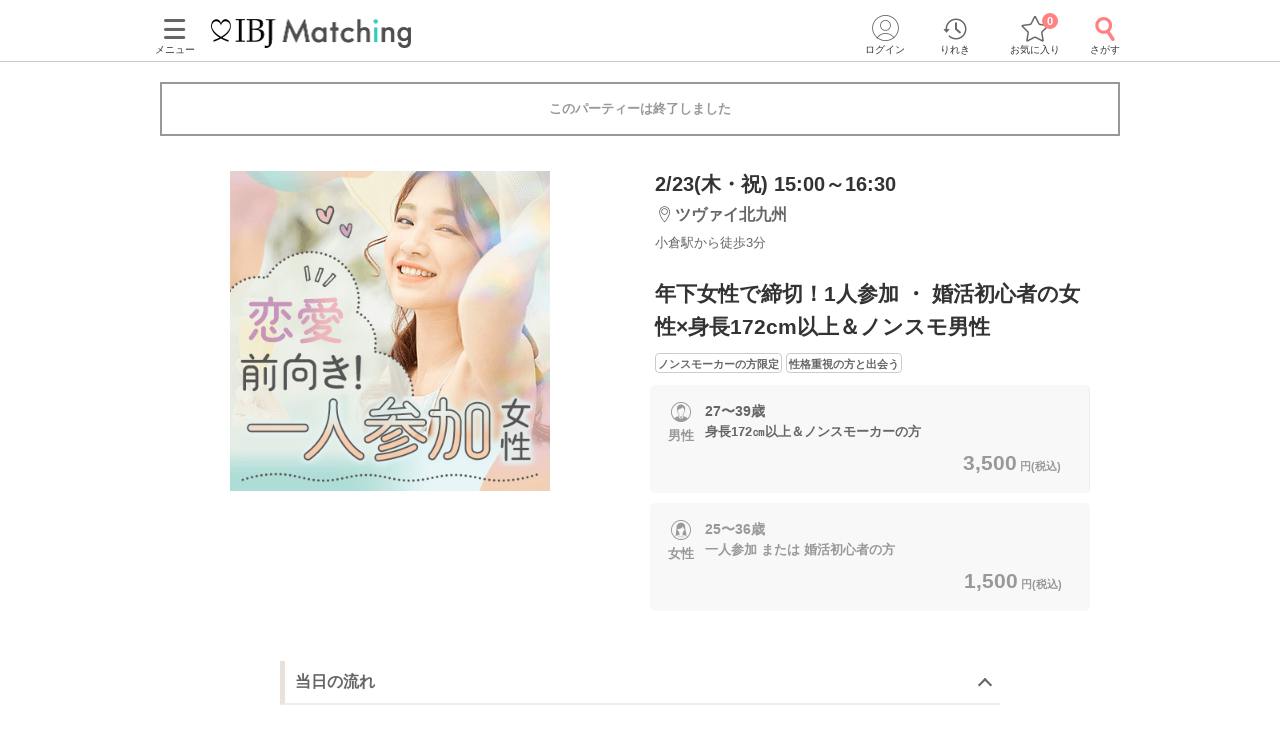

--- FILE ---
content_type: text/html; charset=utf-8
request_url: https://www.partyparty.jp/party-detail/pid1316742
body_size: 18263
content:
<!DOCTYPE html><html lang="ja"><head prefix="og: http://ogp.me/ns# fb: http://ogp.me/ns/fb# article: http://ogp.me/ns/article#"><meta charset="UTF-8" /><meta content="IE=edge" http-equiv="X-UA-Compatible" /><meta content="width=device-width, initial-scale=1.0, user-scalable=no, viewport-fit=cover" name="viewport" /><meta content="telephone=no" name="format-detection" /><meta content="福岡県(北九州)2023/2/23 (木)開催の婚活パーティー - 年下女性で締切！1人参加 ・ 婚活初心者の女性×身長172cm以上＆ノンスモ男性｜【IBJ Matching】婚活パーティー・街コン運営サイトのIBJマッチング" property="og:title" /><meta content="article" property="og:type" /><meta content="https://www.partyparty.jp/party-detail/pid1316742" property="og:url" /><meta content="https://www-partyparty-jp-data.s3-ap-northeast-1.amazonaws.com/upload/party_image/image/5523.png" property="og:image" /><meta content="婚活パーティー・恋活イベントならIBJ Matching｜IBJ" property="og:site_name" /><meta content="福岡県/北九州エリア/ツヴァイ北九州で2023/2/23 (木)開催の婚活パーティー（お見合いパーティー）「年下女性で締切！1人参加 ・ 婚活初心者の女性×身長172cm以上＆ノンスモ男性」の詳細。パーティーの特長や内容・参加資格・料金・会場アクセス案内はここでチェック！" property="og:description" /><meta content="福岡県/北九州エリア/ツヴァイ北九州で2023/2/23 (木)開催の婚活パーティー（お見合いパーティー）「年下女性で締切！1人参加 ・ 婚活初心者の女性×身長172cm以上＆ノンスモ男性」の詳細。パーティーの特長や内容・参加資格・料金・会場アクセス案内はここでチェック！" name="description" /><meta name="csrf-param" content="authenticity_token" />
<meta name="csrf-token" content="7C7HlsxAVX6D4QABGiOJ8fbflpxdjYD2/vJ69GUtU8zjZfXgEOg1M41Qk4/ScV6IVYC0u9X001WO2J4HKonCpg==" /><title>福岡県(北九州)2023/2/23 (木)開催の婚活パーティー - 年下女性で締切！1人参加 ・ 婚活初心者の女性×身長172cm以上＆ノンスモ男性｜【IBJ Matching】婚活パーティー・街コン運営サイトのIBJマッチング</title><link href="/favicon.ico" rel="shortcut icon" type="image/x-icon" /><link href="/favicon.ico" rel="icon" type="image/x-icon" /><link href="https://www.partyparty.jp/apple-touch-icon.png" rel="apple-touch-icon" /><link href="/css/style.css?v=1765946094" rel="stylesheet" /><link href="https://fonts.gstatic.com" rel="preconnect" /><link href="https://fonts.googleapis.com/css2?family=M+PLUS+Rounded+1c&amp;display=swap" rel="stylesheet" /><link as="image" href="/img/common/logo.png" rel="preload" /><script src="/assets/application-16ca1df96aa645cc346d48ece23e41f61f76da2bdd68b0139eb55c6410a2453a.js"></script><script src="/assets/member-e6993729e2b8fd3f384e3b7ee9e86962d6460b18b92d4d4ad9b45b06dbbccda4.js"></script><link href="https://www.partyparty.jp/party-detail/pid1316742" rel="canonical" /><link href="/css/party_detail.css?v=1765946094" media="all" rel="stylesheet" /><script src="/js/detail_navi.js?v=1765946094"></script><script src="/js/parties_search.js?v=1765946094"></script><link as="image" href="https://www-partyparty-jp-data.s3-ap-northeast-1.amazonaws.com/upload/party_image/image/5523.png" rel="preload" />  <script type="text/javascript">
    window.dataLayer = window.dataLayer || [];
    dataLayer.push({
          'device': 'd',
          'member': '非会員',
          'member_id': 'unknown',
          'sex': '未選択',
          'age': '未選択',
          'member_guidance': 'on',
          'party_id': '1316742',
          'partyprice_woman': '1500',
          'party_pref_cd': '40',
          'sales_sections': '270',
          'sales_sections_name': 'ZWEI北九州',
          'company_manage_type': 'グループ会社',
          'pageType': 'party_page',
          'pageArea': '福岡県/北九州/ツヴァイ北九州',
          'customerId': '',
          'avatar': '0'
    }); 
  </script>
<script src="/js/gtm_head.js"></script></head><body class="drawer drawer--left"><!-- Google Tag Manager (noscript) --><noscript><iframe height="0" src="https://www.googletagmanager.com/ns.html?id=GTM-KFTBQ32" style="display:none;visibility:hidden" width="0"></iframe></noscript><!-- End Google Tag Manager (noscript) --><div class="container fixed-bottom-body"><div class="header js-fixed-top"><div class="small-collapse medium-uncollapse row"><div class="small-12 columns"><div class="header__body"><div class="header__logo"><a href="/kyushu"><img alt="上場企業が運営する婚活パーティー IBJ Matching（旧：PARTY☆PARTY）" loading="lazy" src="/img/common/logo.png" /></a></div><div class="header__pc-menu"><div class="menu-popover"><p><span><i class="ficon-menu"></i><br />メニュー</span></p></div><div class="menu-list"><div class="menu-list__block"><p class="title">パーティーを探す</p><ul><li><a href="/coming_soon_search">今週開催のパーティーから探す</a></li><li><a href="/next_week_search">来週開催のパーティ−から探す</a></li><li><a href="/man_first_search">男性先行中のパーティ−から探す</a></li><li><a href="/woman_first_search">女性先行中のパーティ−から探す</a></li><li><a href="/party_hope_search">お相手の条件から探す</a></li><li><a href="/party_type_search">パーティータイプから探す</a></li><li><a href="/special_features">婚活パーティー・街コン特集から探す</a></li><li class="keywords-search"><span>フリーワードで検索</span><form id="menu_search" action="/party_detail_search/search" accept-charset="UTF-8" method="get"><div class="searchbox--box"><input placeholder="婚活初心者、アニメ、ねこカフェ" class="searchbox-txtarea js-initial-value-delete is-active free global_search" type="text" name="freeword" id="freeword" /><button type="submit" class="searchbox-sumbit" onclick="$(&#39;#menu_search&#39;).submit();return false;"><i class="ficon-glass-bold"></i></button></div></form></li></ul></div><div class="menu-list__block"><p class="title">初めてガイド</p><ul><li><a href="/info/">婚活パーティーとは</a></li><li><a href="/promise/">サービスの特長</a></li><li><a href="/info/sanka.html">パーティー参加の流れ</a></li><li><a href="/info/party_tool.html">パーティーツール紹介</a></li><li><a href="/party_types">パーティータイプ紹介</a></li><li><a href="/party_rank">パーティーランクとは</a></li><li><a href="/info/osasoi.html">お誘い機能とは</a></li></ul></div><div class="menu-list__block"><p class="title">お役立ちコンテンツ</p><ul><li><a href="/top_party_reports">パーティー開催レポート</a></li><li><a href="/episode_reports">しあわせエピソード</a></li><li><a href="/user_contents">恋愛・婚活コラム</a></li><li><a href="/info/fashion.html"> 婚活ファッションガイド</a></li><li><a href="/qa"> よくあるご質問</a></li><li><a href="/contacts/new">お問い合わせ</a></li></ul></div></div></div><div class="header__menu"><a class="drawer-toggle drawer-hamburger" href="#"><span><i class="ficon-menu"></i><br>メニュー</br></span></a></div><div class="header__login"><div class="login-popover"><p><span><i class="ficon-circle-people"></i><br />ログイン</span></p></div><div class="login-list"><ul><li><a rel="nofollow" href="/login?return_url=%2Fparty-detail%2Fpid1316742">ログイン</a></li><li><a rel="nofollow" href="/member/new">メンバー登録</a></li></ul></div></div><div class="header__history"><a href="/browsing_history_search"><span><i class="ficon-history"></i><br>りれき</br></span></a></div><div class="header__favlist animate-bounce-in"><a href="/favorite_party_search"><span><i class="ficon-star-favo animate-bounce-in-item go-animate"></i><br>お気に入り</br></span></a><p class="header__favlist-badge animate-bounce-in-item go-animate" id="favorite-badge-count">0</p></div><div class="header__search"><a href="/party_detail_search?clear=true"><span class="header-search"><i class="ficon-glass-bold"></i><br>さがす</br></span></a></div></div></div></div><div class="favorited-popup" id="js-favorited-popup" style="opacity: 1; display: none;"><div class="favorited-balloon"><div class="favorited-balloon_body balloon--top_center"><p>お気に入りに追加されました。</p></div></div></div></div><div class="global-nav-slide"><div class="drawer-main drawer-expand"><nav class="drawer-nav" role="navigation"><div class="side-menu"><div class="side-menu__head"><p class="small-tit-smallheader">メニュー</p><p class="close-btn"><a class="close-btn drawer-toggle drawer-close" href="#"><i class="ficon-close"></i></a></p></div><div class="side-menu__login"><p class="no-member">アカウント</p><ul><li><a class="login" rel="nofollow" href="/login?return_url=%2Fparty-detail%2Fpid1316742">ログイン</a></li><li><a class="registration" rel="nofollow" href="/member/new">メンバー登録</a></li></ul></div><div class="side-menu__block"><p class="sub-title">パーティーを探す</p><ul class="side-nav arrow border wrap"><li><a href="/coming_soon_search">今週開催のパーティーから探す</a></li><li><a href="/next_week_search">来週開催のパーティ−から探す</a></li><li><a href="/man_first_search">男性先行中のパーティ−から探す</a></li><li><a href="/woman_first_search">女性先行中のパーティ−から探す</a></li><li><a href="/party_hope_search">お相手の条件から探す</a></li><li><a href="/party_type_search">パーティータイプから探す</a></li><li><a href="/special_features">婚活パーティー・街コン特集から探す</a></li><li class="keywords-search"><span>フリーワードで検索</span><form id="side_search" action="/party_detail_search/search" accept-charset="UTF-8" method="get"><div class="searchbox--box"><input placeholder="婚活初心者、アニメ、ねこカフェ" class="searchbox-txtarea js-initial-value-delete is-active free global_search" type="text" name="freeword" id="freeword" /><button type="submit" class="searchbox-sumbit" onclick="$(&#39;#side_search&#39;).submit();return false;"><i class="ficon-glass-bold"></i></button></div></form></li></ul></div><div class="side-menu__block"><p class="sub-title">初めてガイド</p><ul class="side-nav arrow border wrap"><li><a href="/info/">婚活パーティーとは</a></li><li><a href="/promise/">サービスの特長</a></li><li><a href="/info/sanka.html">パーティー参加の流れ</a></li><li><a href="/info/party_tool.html">パーティーツール紹介</a></li><li><a href="/party_types">パーティータイプ紹介</a></li><li><a href="/party_rank">パーティーランクとは</a></li><li><a href="/info/osasoi.html">お誘い機能とは</a></li></ul></div><div class="side-menu__block"><p class="sub-title">お役立ちコンテンツ</p><ul class="side-nav arrow border wrap"><li><a href="/top_party_reports">パーティー開催レポート</a></li><li><a href="/episode_reports">しあわせエピソード</a></li><li><a href="/user_contents">恋愛・婚活コラム</a></li><li><a href="/info/fashion.html"> 婚活ファッションガイド</a></li><li><a href="/qa"> よくあるご質問</a></li><li><a href="/contacts/new">お問い合わせ</a></li></ul></div></div></nav></div></div><div class="contents--single"><div class="main"><div class="small-collapse medium-uncollapse row"><div class="small-12 columns"><div class="row small-collapse medium-uncollapse"><div class="large-centered columns"><div class="end-message"><div class="error-message-box has-submitted"><p>このパーティーは終了しました</p></div></div><div class="detail-head"><div class="detail-head__condition show-for-small"><div class="detail-head__summary"><p class="date">2/23(木・祝) 15:00～16:30</p><p class="lounge"><i class="ficon-area"></i><span>ツヴァイ北九州</span></p><p class="access">小倉駅から徒歩3分</p></div></div><div class="slider-box"><div class="slider-container"><div class="slider"><div class="slick-img"><img class="main-thumbnail lazyload" alt="年下女性で締切！1人参加 ・ 婚活初心者の女性×身長172cm以上＆ノンスモ男性" width="400" height="400" sizes="100vw" srcset="https://www-partyparty-jp-data.s3-ap-northeast-1.amazonaws.com/upload/party_image/image_xl_sp/5523.png 375w, https://www-partyparty-jp-data.s3-ap-northeast-1.amazonaws.com/upload/party_image/image_xl_m/5523.png 767w, https://www-partyparty-jp-data.s3-ap-northeast-1.amazonaws.com/upload/party_image/image_xl_pc/5523.png 1024w" src="https://www-partyparty-jp-data.s3-ap-northeast-1.amazonaws.com/upload/party_image/image/5523.png" /></div></div></div></div><div class="party-detail"><div class="detail-head__condition show-for-medium-up"><div class="detail-head__summary"><p class="date">2/23(木・祝) 15:00～16:30</p><p class="lounge"><i class="ficon-area"></i><span>ツヴァイ北九州</span></p><p class="access">小倉駅から徒歩3分</p></div></div><h1 class="detail-head__title"><p>年下女性で締切！1人参加 ・ 婚活初心者の女性×身長172cm以上＆ノンスモ男性</p></h1><div class="party-data__tag detail-head__tag"><p><span>ノンスモーカーの方限定</span></p><p><span>性格重視の方と出会う</span></p></div><div class="party-detail-summary"><div class="party-detail-summary__condition"><div class="party-detail-summary__condition-item full"><div class="party-detail-summary__status"><p class="party-detail-summary__type"><span class="party-detail-summary__sex man"><span class="label-man"></span>男性</span></p><div class="party-detail-summary__age"><p class="text"><span class="party-detail-summary__rate rate"><em class="important"></em></span><span class="text__age">27〜39歳</span><br />身長172㎝以上＆ノンスモーカーの方</p><p class="party-detail-summary__price"><em>3,500<span class="party-detail-summary__yen">円(税込)&nbsp;</span></em></p></div></div></div><div class="party-detail-summary__condition-item full"><div class="party-detail-summary__status"><p class="party-detail-summary__type"><span class="party-detail-summary__sex woman"><span class="label-woman"></span>女性</span></p><div class="party-detail-summary__age full-txt"><p class="text"><span class="party-detail-summary__rate rate suspend"><em class="important"></em></span><span class="text__age">25〜36歳</span><br />一人参加 または 婚活初心者の方</p><p class="party-detail-summary__price"><em>1,500<span class="party-detail-summary__yen">円(税込)&nbsp;</span></em></p></div></div></div></div></div></div></div><div class="small-12 medium-12 large-9 large-centered columns" id="party-detail-column"><div class="accordion-container"><dl class="accordion-list js-accordion detail-box"><dt class="accordion-title js-accordion-title party-subtitle  is-active"><h2>当日の流れ</h2></dt><dd class="accordion-box small-side-margin section-margin"><ol><li class="flow-detail"><div class="flow-detail__title"><span class="flowstep">STEP1</span><span class="item">受付開始(15分前より開始)</span></div><div class="flow-detail__contents"><p>★開始時間<span style="color:#ff3333;"><b>５～10分前まで</b></span>には必ずお越しください。<br>
<br>
<span style="color:#4169e1;"><span style="font-size:small;"><b>QRコード</b></span></span>にて受付をおこないます。<br>
<br>
<b>①IBJMatching公式アプリのダウンロード<br>
②本人確認書類の事前アップロード<br>
③プロフィールのメイン写真登録(1枚登録必須となります)</b><br>
に、ご協力をお願いいたします。<br>
<span style="color:#ff3333;"><b>※上記①②③が完了していない場合、ご参加いただくことができません。</b></span><br>
<br>
<span style="color:#4169e1;"><span style="font-size:small;"><b>【初めての方は15分前のご来店がオススメ】</b></span></span><br>
パーティーが始まるまでのお時間で、<br>
ご自身のプロフィール編集・追加やお相手のプロフィール確認が可能です♪</p></div></li><li class="flow-detail"><div class="flow-detail__title"><span class="flowstep">STEP2</span><span class="item">パーティー進行の説明</span></div><div class="flow-detail__contents"><p>各個室に設置されている説明書をご覧いただきながら、<br>
スタッフがパーティーの流れをご説明します！<br>
不明点などお気軽にお声がけ下さい。</p></div></li><li class="flow-detail"><div class="flow-detail__title"><span class="flowstep">STEP3</span><span class="item">約8～10分間ずつトークタイム</span></div><div class="flow-detail__contents"><p>1対1で全員の方とお話しができます。<br>
個室だから周りも気にならない！<br>
<br>
いつでもお相手のプロフィールを確認できて自然と会話が弾みます♪<br>
「印象チェック」機能があるので、<br>
お相手の印象を忘れる心配はなし♪</p></div></li><li class="flow-detail"><div class="flow-detail__title"><span class="flowstep">STEP4</span><span class="item">アピールタイム</span></div><div class="flow-detail__contents"><p><span style="color:#ff6666;">「ステキだな」と思ったお相手へ気持ちを伝える「いいね」を送信♡</span><br>
<br>
お相手に好印象を持っていることが<br>
伝えられるので、マッチング率がUP！<br>
<br>
LINEIDなど連絡先送信もできます♪</p><img class="round-img" src="https://www-partyparty-jp-data.s3-ap-northeast-1.amazonaws.com/upload/party_flow_detail/image/489/32489" /></div></li><li class="flow-detail"><div class="flow-detail__title"><span class="flowstep">STEP5</span><span class="item">マッチング投票</span></div><div class="flow-detail__contents"><p>いよいよ最終投票！<br>
<br>
「いいね」の結果も参考にしつつ<br>
「もう少しお話してみたい」など、<br>
気になったお相手へご投票ください♪<br>
 </p><img class="round-img" src="https://www-partyparty-jp-data.s3-ap-northeast-1.amazonaws.com/upload/party_flow_detail/image/490/32490" /></div></li><li class="flow-detail"><div class="flow-detail__title"><span class="flowstep">STEP6</span><span class="item">連絡先送信タイム</span></div><div class="flow-detail__contents"><p>気になったお相手に、<br>
LINE IDなど連絡先送信もできます！<br>
<br>
パーティー終了後に進展があるかも♪</p><img class="round-img" src="https://www-partyparty-jp-data.s3-ap-northeast-1.amazonaws.com/upload/party_flow_detail/image/714/38714" /></div></li><li class="flow-detail"><div class="flow-detail__title"><span class="flowstep">STEP7</span><span class="item">結果発表</span></div><div class="flow-detail__contents"><p>結果は個別に発表！スマートフォン上に表示されます♪<br>
マッチングした方はお席で再会＆連絡先の交換をして、ご一緒にお帰りください♡<br>
<br>
<span style="color:#ff9966;"><b>＜パーティーが終わった後も出会いのチャンス！＞</b></span><br>
連絡先送信ボタンを押してくれたお相手のLINEIDやメールアドレスが届きます！<br>
そこからご縁がつながったというお声も多数♡<br>
気になる方と是非ご連絡をとってみて下さい♪</p></div></li></ol></dd></dl><div class="mfp-hide modal-default modal-detail" id="modal-detail-interview"><p class="modal-detail__title">共感ポイントインタビューとは？</p><p>パーティー開始前に、画面に表示される質問に答えていただくことで、お相手との共通点や価値観がプロフィール上でわかるものです。質問内容はパーティーによって異なります。</p><img alt="共感ポイントインタビューイメージ" src="/img/common/modal_detail_interview.png" /><a class="js-modal-dismiss close-button" href="#"><i class="ficon-close"></i></a></div><dl class="accordion-list js-accordion detail-box"><dt class="accordion-title js-accordion-title party-subtitle headertop-margin"><h2>企画詳細</h2></dt><dd class="accordion-box small-side-margin section-margin"><div class="content__text"><div style="text-align:center;">
<div style="text-align:center;">
<span style="font-size:small;"><b>ご縁がつながる仕掛けがたくさん♡</b><br>
・パーティー終了後のダブルチャンス機能あり♡<br>
・プロフィール確認～結果発表までスマホで完結♪</span><br>
<img alt="ライン" src="https://www-partyparty-jp-data.s3-ap-northeast-1.amazonaws.com/upload/party_content_image/image/269/3269" style="height:3px;width:250px;"><br>
 
<div style="text-align:center;">
<span style="font-size:larger;"><b><span style="color:#ff6666;">一人参加 </span></b><span style="color:#333333;">・</span><b><span style="color:#ff6666;"> 婚活初心者の女性を募集♪</span></b></span><br>
<img alt="飾り線" src="https://www-partyparty-jp-data.s3-ap-northeast-1.amazonaws.com/upload/party_content_image/image/129/14129" style="height:22px;width:250px;"><br>
<span style="color:#000000;"><span style="font-size:small;"><img alt="カップル" src="https://www-partyparty-jp-data.s3-ap-northeast-1.amazonaws.com/upload/party_content_image/image/877/13877" style="height:155px;width:280px;"></span></span><br>
<br>
＼どんな価値観の方と出逢いたい？／<br>
―――――――――――――――――――<br>
<span style="font-size:medium;"><b><span style="color:#663300;">気持ちに余裕があって<br>
相手の価値観を尊重できる人が好き</span></b></span><br>
―――――――――――――――――――<br>
<br>
男性は、<br>
婚活初心者女性に人気条件の方を募集♪<br>
<br>
<span style="color:#2694ab;"><span style="font-size:medium;">❶高身長</span></span><br>
身長172㎝以上の丁度いい高さ♪<br>
<br>
<span style="color:#2694ab;"><span style="font-size:medium;">❷ノンスモーカーの方</span></span><br>
意外と欠かせない条件と言えばこれ★<br>
<br>
<span style="color:#2694ab;"><span style="font-size:medium;">❸ありがとう・好き・ごめんが言える</span></span><br>
愛情表現や感謝の気持ちは言葉で伝える</div>

<div style="text-align:center;">―――――――――――――――――――<br>
<br>
ここにしかない出会いを提供します♡<br>
※コロナ対策実施店※</div>
</div>
</div>
</div></dd></dl><dl class="accordion-list js-accordion detail-box"><dt class="accordion-title js-accordion-title party-subtitle"><h2>アクセス</h2></dt><dd class="accordion-box small-side-margin section-margin"><div class="tables side-line"><dl><dt>開催場所</dt><dd><div class="access"><div class="access__lounge">ツヴァイ北九州<br />小倉駅から徒歩<em>3</em>分<br />〒802-0003<br />福岡県福岡県北九州市小倉北区米町1丁目1-11　小倉駅前ひびきビル8階『ツヴァイ会場』</div><div class="access__map-btn"><a class="popup btn-map" href="/pref_fukuoka/area_kitakyushu/floor_kitakyushu_z/area_maps?popup=true">マップ・アクセス案内を見る<i class="ficon-external-link"></i></a></div></div></dd></dl><dl><dt>会場</dt><dd><div class="display-small-only slider-x align start"><div><img width="240" height="150" sizes="100vw" class="lazyload" alt="会場画像" srcset="https://www-partyparty-jp-data.s3-ap-northeast-1.amazonaws.com/upload/floor_image/floor_image_3xl/058/1058 375w, https://www-partyparty-jp-data.s3-ap-northeast-1.amazonaws.com/upload/floor_image/floor_image_9xl/058/1058 1024w" src="https://www-partyparty-jp-data.s3-ap-northeast-1.amazonaws.com/upload/floor_image/floor_image_3xl/058/1058" /></div><div><img width="240" height="150" sizes="100vw" class="lazyload" alt="会場画像" srcset="https://www-partyparty-jp-data.s3-ap-northeast-1.amazonaws.com/upload/floor_image/floor_image_3xl/059/1059 375w, https://www-partyparty-jp-data.s3-ap-northeast-1.amazonaws.com/upload/floor_image/floor_image_9xl/059/1059 1024w" src="https://www-partyparty-jp-data.s3-ap-northeast-1.amazonaws.com/upload/floor_image/floor_image_3xl/059/1059" /></div><div><img width="240" height="150" sizes="100vw" class="lazyload" alt="会場画像" srcset="https://www-partyparty-jp-data.s3-ap-northeast-1.amazonaws.com/upload/floor_image/floor_image_3xl/120/1120 375w, https://www-partyparty-jp-data.s3-ap-northeast-1.amazonaws.com/upload/floor_image/floor_image_9xl/120/1120 1024w" src="https://www-partyparty-jp-data.s3-ap-northeast-1.amazonaws.com/upload/floor_image/floor_image_3xl/120/1120" /></div></div><div class="display-medium-only" id="slider"><ul class="aviaslider" id="frontpage-slider"><li class="slider-image" id="slider0"><img width="240" height="150" sizes="100vw" class="lazyload" alt="slider0" srcset="https://www-partyparty-jp-data.s3-ap-northeast-1.amazonaws.com/upload/floor_image/floor_image_3xl/058/1058 375w, https://www-partyparty-jp-data.s3-ap-northeast-1.amazonaws.com/upload/floor_image/floor_image_9xl/058/1058 1024w" src="https://www-partyparty-jp-data.s3-ap-northeast-1.amazonaws.com/upload/floor_image/floor_image_3xl/058/1058" /></li><li class="slider-image" id="slider1"><img width="240" height="150" sizes="100vw" class="lazyload" alt="slider1" srcset="https://www-partyparty-jp-data.s3-ap-northeast-1.amazonaws.com/upload/floor_image/floor_image_3xl/059/1059 375w, https://www-partyparty-jp-data.s3-ap-northeast-1.amazonaws.com/upload/floor_image/floor_image_9xl/059/1059 1024w" src="https://www-partyparty-jp-data.s3-ap-northeast-1.amazonaws.com/upload/floor_image/floor_image_3xl/059/1059" /></li><li class="slider-image" id="slider2"><img width="240" height="150" sizes="100vw" class="lazyload" alt="slider2" srcset="https://www-partyparty-jp-data.s3-ap-northeast-1.amazonaws.com/upload/floor_image/floor_image_3xl/120/1120 375w, https://www-partyparty-jp-data.s3-ap-northeast-1.amazonaws.com/upload/floor_image/floor_image_9xl/120/1120 1024w" src="https://www-partyparty-jp-data.s3-ap-northeast-1.amazonaws.com/upload/floor_image/floor_image_3xl/120/1120" /></li></ul><span id="prev">△</span><span id="next">△</span><ol class="flex-control-nav-location flex-control-paging"><li><a class="flex-active">1</a></li><li><a>2</a></li><li><a>3</a></li></ol></div><div class="display-ie-only"><div><img width="525" height="336" sizes="100vw" class="lazyload" alt="会場画像" srcset="https://www-partyparty-jp-data.s3-ap-northeast-1.amazonaws.com/upload/floor_image/floor_image_s/058/1058 375w, https://www-partyparty-jp-data.s3-ap-northeast-1.amazonaws.com/upload/floor_image/floor_image_m/058/1058 767w, https://www-partyparty-jp-data.s3-ap-northeast-1.amazonaws.com/upload/floor_image/floor_image_l/058/1058 1024w" src="https://www-partyparty-jp-data.s3-ap-northeast-1.amazonaws.com/upload/floor_image/floor_image/058/1058" /></div></div></dd></dl></div></dd></dl><dl class="accordion-list js-accordion detail-box"><dt class="accordion-title js-accordion-title party-subtitle last"><h2>注意事項</h2></dt><dd class="accordion-box small-side-margin section-margin"><div class="tables side-line"><dl><dt>時間</dt><dd><p>・15分前より受付開始。1時間～1時間半を予定。
<br />※開始時刻から30分以上遅れる場合は
<br />　参加をご遠慮いただいております。</p></dd></dl><dl><dt>人数</dt><dd><p>・6対6程度で進行予定。（最少開催人数：3対3）
<br />※募集締め切り以降のキャンセルによっては
<br />　男女差が変動する場合がございます。</p></dd></dl><dl><dt>持ち物</dt><dd>顔写真付きの身分証（お持ちでない場合は当社が指定する身分証2点）</dd></dl><dl><dt>お食事<br class="show-for-small" />飲み物</dt><dd>ソフトドリンク付き</dd></dl><dl><dt>服装</dt><dd>清潔感のある服装でお越しください。</dd></dl><dl><dt>注意事項</dt><dd><span style="color:#6699ff;"><span style="font-size:small;"><b>主催：ZWEI パーティー事務局</b></span></span><br>
お問い合わせは【<b>zwei_party@zwei.co.jp】</b>へご連絡くださいませ。<br>
<span style="color:#ff3333;">※お電話でのお問い合わせ窓口は設けておりません。<br>
※定休日：毎週月曜・火曜(祝日を除く)</span><br>
<br>
<span style="color:#6699ff;"><b>＜スマートフォンの使用について＞</b></span><br>
本パーティーでは、ご自身のスマートフォンを使用いたします。アカウントに登録されているメールが<span style="color:#ff3333;">受信可能なスマートフォンをご持参ください。</span><br>
※メール受信不可、充電切れなどにより端末が使用できない場合は、ご参加いただけません。その際の参加費は「お振替対応」とさせていただきます。<br>
※システム障害等により、パーティーツール「スマホdeパーティー」が使用できない場合は、紙のプロフィールカードを使用した形式に変更となる場合がございます。予めご了承ください。<br>
<br>
＜中止のご連絡について＞<br>
参加人数や会場の都合により、やむを得ず開催を中止とさせていただく場合がございます。中止の際は、開始時刻の<b>90分前まで</b>に、ご登録の連絡先へ<b>SMSまたはメール</b>にてご連絡いたします。</dd></dl><dl><dt>キャンセル<br />について</dt><dd>ご予約手続き完了後、お客様都合によりキャンセルされた場合、参加費と同額のキャンセル料が発生します。無料で申込された場合は、一律1,000円のキャンセル料をお支払いいただきます。</dd></dl></div><p class="posting">掲載開始日：2022/11/22</p></dd></dl></div></div></div></div><div class="update-party top-bottom-margin reco-party"><h2 class="reco-party__title">よく一緒に見られているパーティー<a href="/party_detail_search/search?member_party_detail_search%5Bblock_cd%5D=300010&amp;member_party_detail_search%5Bopposite_hope%5D%5B%5D=31&amp;member_party_detail_search%5Bopposite_hope%5D%5B%5D=33&amp;member_party_detail_search%5Bopposite_hope%5D%5B%5D=120&amp;member_party_detail_search%5Bopposite_hope%5D%5B%5D=29&amp;member_party_detail_search%5Bopposite_hope%5D%5B%5D=122&amp;member_party_detail_search%5Bopposite_hope%5D%5B%5D=208&amp;member_party_detail_search%5Bopposite_hope%5D%5B%5D=227&amp;member_party_detail_search%5Bopposite_hope%5D%5B%5D=177&amp;member_party_detail_search%5Bopposite_hope%5D%5B%5D=241">もっと見る</a></h2><ul class="reco-party__list"><li class="reco-party__cell"><ul class="slide-party-box"><a href="/party-detail/pid1692745"><li class="row"><p class="slide-party-box__image small-4 columns"><img class="lazyload" width="108" height="108" sizes="100vw" srcset="https://www-partyparty-jp-data.s3-ap-northeast-1.amazonaws.com/upload/party_image/image_s_sp/665.png 375w, https://www-partyparty-jp-data.s3-ap-northeast-1.amazonaws.com/upload/party_image/image_s_m/665.png 767w, https://www-partyparty-jp-data.s3-ap-northeast-1.amazonaws.com/upload/party_image/image_s_pc/665.png 1024w" src="https://www-partyparty-jp-data.s3-ap-northeast-1.amazonaws.com/upload/party_image/image/665.png" /></p><div class="slide-party-box__body small-8 columns"><p class="slide-party-box__area"><i class="ficon-area"></i>ツヴァイ熊本</p><p class="slide-party-box__time"><i class="ficon-calendar"></i>12/20(土) 12:00</p><p class="slide-party-box__title">開催確定♡《会社役員/安定職など》ハイステータス男性×大人の落ち着きがある男女編</p></div></li></a></ul></li><li class="reco-party__cell"><ul class="slide-party-box"><a href="/party-detail/pid1692746"><li class="row"><p class="slide-party-box__image small-4 columns"><img class="lazyload" width="108" height="108" sizes="100vw" srcset="https://www-partyparty-jp-data.s3-ap-northeast-1.amazonaws.com/upload/party_image/image_s_sp/6979.png 375w, https://www-partyparty-jp-data.s3-ap-northeast-1.amazonaws.com/upload/party_image/image_s_m/6979.png 767w, https://www-partyparty-jp-data.s3-ap-northeast-1.amazonaws.com/upload/party_image/image_s_pc/6979.png 1024w" src="https://www-partyparty-jp-data.s3-ap-northeast-1.amazonaws.com/upload/party_image/image/6979.png" /></p><div class="slide-party-box__body small-8 columns"><p class="slide-party-box__area"><i class="ficon-area"></i>ツヴァイ熊本</p><p class="slide-party-box__time"><i class="ficon-calendar"></i>12/20(土) 14:00</p><p class="slide-party-box__title">《開催人数突破》人気企画！＼高収入の男性限定♪／
価値観が合いやすい同級生コン♡</p></div></li></a></ul></li><li class="reco-party__cell"><ul class="slide-party-box"><a href="/party-detail/pid1693385"><li class="row"><p class="slide-party-box__image small-4 columns"><img class="lazyload" width="108" height="108" sizes="100vw" srcset="https://www-partyparty-jp-data.s3-ap-northeast-1.amazonaws.com/upload/party_image/image_s_sp/656.png 375w, https://www-partyparty-jp-data.s3-ap-northeast-1.amazonaws.com/upload/party_image/image_s_m/656.png 767w, https://www-partyparty-jp-data.s3-ap-northeast-1.amazonaws.com/upload/party_image/image_s_pc/656.png 1024w" src="https://www-partyparty-jp-data.s3-ap-northeast-1.amazonaws.com/upload/party_image/image/656.png" /></p><div class="slide-party-box__body small-8 columns"><p class="slide-party-box__area"><i class="ficon-area"></i>ツヴァイ鹿児島</p><p class="slide-party-box__time"><i class="ficon-calendar"></i>12/20(土) 14:00</p><p class="slide-party-box__title">開催人数突破《会社役員/公務員など》ハイステータス男性×大人の落ち着きがある男女</p></div></li></a></ul></li></ul></div><script type="application/ld+json">
[
  {
    "@context": "https://schema.org/",
    "@type": "Event",
    "description": "福岡県/北九州エリア/ツヴァイ北九州で2023/2/23 (木)開催の婚活パーティー（お見合いパーティー）「年下女性で締切！1人参加 ・ 婚活初心者の女性×身長172cm以上＆ノンスモ男性」の詳細。パーティーの特長や内容・参加資格・料金・会場アクセス案内はここでチェック！",
    "image": "https://www-partyparty-jp-data.s3-ap-northeast-1.amazonaws.com/upload/party_image/image/5523.png",
    "name": "年下女性で締切！1人参加 ・ 婚活初心者の女性×身長172cm以上＆ノンスモ男性",
    "startDate": "2023-02-23T15:00+09:00",
    "endDate": "2023-02-23T16:30+09:00",
    "eventStatus": "https://schema.org/EventScheduled",
    "eventAttendanceMode": "https://schema.org/OfflineEventAttendanceMode",
    "url": "https://www.partyparty.jp/party-detail/pid1316742",
    "offers": [
      {
        "@type": "Offer",
        "name": "男性",
        "url": "https://www.partyparty.jp/party-detail/pid1316742",
        "priceCurrency": "JPY",
        "availability": "http://schema.org/SoldOut",
        "price": "3500",
        "validFrom": "2022-11-22"
      },
      {
        "@type": "Offer",
        "name": "女性",
        "url": "https://www.partyparty.jp/party-detail/pid1316742",
        "priceCurrency": "JPY",
        "availability": "http://schema.org/SoldOut",
        "price": "1500",
        "validFrom": "2022-11-22"
      }
    ],
    "performer":{
      "@type": "Person",
      "name": "IBJ Matching ツヴァイ北九州 のスタッフ"
    },
    "location" : {
        "@type": "Place",
        "name": "ツヴァイ北九州",
        "address": {
          "@type": "PostalAddress",
          "addressRegion": "福岡県",
          "addressLocality": "福岡県北九州市小倉北区米町",
          "streetAddress": "1丁目1-11　小倉駅前ひびきビル8階『ツヴァイ会場』",
          "addressCountry": {
            "@type": "Country",
            "name": "日本"
          }
        }
    },
    "organizer":{
      "@type": "Corporation",
      "name": "IBJ Matching",
      "alternateName": [ "IBJマッチング", "PARTY☆PARTY" ],
      "url": "https://www.partyparty.jp"
    }
  }
]
</script></div></div></div></div><div><div class="row small-collapse medium-uncollapse"><div class="small-12 columns"><ol aria-label="breadcrumbs" class="breadcrumblist" itemscope="" itemtype="http://schema.org/BreadcrumbList" role="menubar"><li itemprop="itemListElement" itemscope="" itemtype="http://schema.org/ListItem"><a href="https://www.partyparty.jp/" itemprop="item"><span itemprop="name">IBJ Matching</span></a><meta content="1" itemprop="position" /></li><li itemprop="itemListElement" itemscope="" itemtype="http://schema.org/ListItem"><a href="https://www.partyparty.jp/kyushu" itemprop="item"><span itemprop="name">九州・沖縄</span></a><meta content="2" itemprop="position" /></li><li itemprop="itemListElement" itemscope="" itemtype="http://schema.org/ListItem"><a href="https://www.partyparty.jp/pref_fukuoka" itemprop="item"><span itemprop="name">福岡県</span></a><meta content="3" itemprop="position" /></li><li itemprop="itemListElement" itemscope="" itemtype="http://schema.org/ListItem"><a href="https://www.partyparty.jp/pref_fukuoka/area_kitakyushu" itemprop="item"><span itemprop="name">北九州</span></a><meta content="4" itemprop="position" /></li><li itemprop="itemListElement" itemscope="" itemtype="http://schema.org/ListItem"><a href="https://www.partyparty.jp/pref_fukuoka/area_kitakyushu/floor_kitakyushu_z" itemprop="item"><span itemprop="name">ツヴァイ北九州の婚活パーティー</span></a><meta content="5" itemprop="position" /></li><li itemprop="itemListElement" itemscope="" itemtype="http://schema.org/ListItem"><span itemprop="name">年下女性で締切！1人参加 ・ 婚活初心者の女性×身長172cm以上＆ノンスモ男性</span><meta content="6" itemprop="position" /></li></ol></div></div></div><div class="footer-select js-cv"><div class="row small-collapse footer-favo-relative"><ul class="small-12 medium-6 small-centered columns footer-select__buttonset"><p class="footer-select__submit footer-select__button research"><a class="button research radius icon expand" href="/party_detail_search"><i class="ficon-glass-bold"></i>パーティーを探す</a></p></ul><a id="party_entries_form" style="display:none;" href="/parties/1316742/entry?member_party_entry_form%5Bsimple%5D="></a></div></div><div class="mfp-hide modal-default modal-help" id="modal-help"><p class="modal-help__title">シングルマッチングとは</p><div class="modal-help__body"><div style="text-align:center;"><img alt="男女6対6～12対12で約1時間半" src="https://www-partyparty-jp-data.s3-ap-northeast-1.amazonaws.com/upload/party_content_image/image/816/32816" style="height:39px;width:350px;"></div>
<br>
自身のスマホを使用して参加するパーティー。<br>
パーティー用のURLにアクセスしていただくと、写真付きのプロフィールの確認から結果発表まで、全てご自身のスマホ上で行うことができます。<br>
<br>
自分のスマホを使うので、周りを気にせず安心してアプローチすることができます◎<br>
<br>
※ご利用環境：スマホブラウザ版：iOS10以上のSafari／Android4.4以上のChrome<br>
※開催人数は一部エリアによって異なります。</div><div class="row"><p class="small-8 medium-5 small-centered columns"><a class="js-modal-dismiss button normal small expand">閉じる</a></p></div><a class="js-modal-dismiss close-button"><i class="ficon-close"></i></a></div><div class="footer"><div class="small-collapse medium-uncollapse row"><div class="small-12 columns"><div class="footer-accordion"><dl class="js-party-detail-footer"><dt class="footer-accordion__title"><h3>婚活お役立ちコンテンツ<span></span></h3></dt><dd class="footer-accordion__body"><div class="accordion-body"><div class="top-bottom-margin"><div class="article-list"><ul class="small-block-grid-1 medium-block-grid-2"><li><div class="article-item"><a class="article-item__link" href="/info"><div class="article-item__inner"><div class="article-item__img lazyload" data-bg="/img/top/img_guide_info.png"></div><div class="article-item__body"><p class="article-item__title">婚活パーティーとは</p><p class="article-item__text">婚活パーティーって何？どんな種類がある？などの疑問や気になることを解説</p></div></div></a></div><!--/.article-item--></li><li><div class="article-item"><a class="article-item__link" href="/promise"><div class="article-item__inner"><div class="article-item__img lazyload" data-bg="/img/top/img_guide_promise.png"></div><div class="article-item__body"><p class="article-item__title">IBJ Matchingの特長</p><p class="article-item__text">他と比べてここが違う！IBJ Matchingが選ばれる理由とは</p></div></div></a></div><!--/.article-item--></li><li><div class="article-item"><a class="article-item__link" href="/info/sanka.html"><div class="article-item__inner"><div class="article-item__img lazyload" data-bg="/img/top/img_guide_sanka.png"></div><div class="article-item__body"><p class="article-item__title">パーティー参加の流れ</p><p class="article-item__text">パーティー予約後からマッチングまでの流れをご案内します</p></div></div></a></div><!--/.article-item--></li><li><div class="article-item"><a class="article-item__link" href="/party_rank"><div class="article-item__inner"><div class="article-item__img lazyload" data-bg="/img/top/img_guide_party-rank.png"></div><div class="article-item__body"><p class="article-item__title">パーティーランクとは</p><p class="article-item__text">「いいね」をもらうほど出会いが広がる！？IBJ Matchingのパーティーランクとは</p></div></div></a></div><!--/.article-item--></li><li><div class="article-item"><a class="article-item__link" href="/info/party_tool.html"><div class="article-item__inner"><div class="article-item__img lazyload" data-bg="/img/top/img_guide_tool.png"></div><div class="article-item__body"><p class="article-item__title">パーティーツール紹介</p><p class="article-item__text">婚活・お見合いパーティーで使用しているパーティーツール（スマホdeパーティー）をご紹介</p></div></div></a></div><!--/.article-item--></li><li><div class="article-item"><a class="article-item__link" href="/info/fashion.html"><div class="article-item__inner"><div class="article-item__img lazyload" data-bg="/img/top/img_guide_fashion.png"></div><div class="article-item__body"><p class="article-item__title">ファッションガイド</p><p class="article-item__text">パーティー参加前にチェック！性別・年代別で好印象なファッションのポイント</p></div></div></a></div><!--/.article-item--></li><li><div class="article-item"><a class="article-item__link" href="/top_party_reports"><div class="article-item__inner"><div class="article-item__img lazyload" data-bg="/img/top/img_guide_report.png"></div><div class="article-item__body"><p class="article-item__title">パーティー開催レポート</p><p class="article-item__text">実際のパーティーの様子や、何組マッチングしたかなど、写真を交えてご紹介します</p></div></div></a></div><!--/.article-item--></li><li><div class="article-item"><a class="article-item__link" href="/episode_reports"><div class="article-item__inner"><div class="article-item__img lazyload" data-bg="/img/top/img_guide_episode.png"></div><div class="article-item__body"><p class="article-item__title">しあわせエピソード</p><p class="article-item__text">IBJ Matchingで出会い、お付き合い・ご成婚された皆様からの良縁報告やメッセージをご紹介</p></div></div></a></div><!--/.article-item--></li></ul></div><!--/.article-list--></div><div class="footer-content-list top-bottom-margin"><ul><li><a href="/cmp"> 婚活イベント開催支援・コラボ実績</a></li><li><a href="/staffs"> スタッフ紹介</a></li><li><a href="/recruit">婚活イベントスタッフ募集</a></li><li><a href="/roleplaying"> 接客・接遇コンテスト</a></li></ul></div><!--/.footer-content-list--><div class="top-bottom-margin"><div class="top-side-margin"><div class="bnr-footer-link"><a href="/cmp/apli"><picture><source media="(max-width:767px)" srcset="/img/top/bnr_app_sp.png" /><source srcset="/img/top/bnr_app_pc.webp" type="image/webp" /><img alt="IBJ Matchingの公式アプリを無料ダウンロード" src="/img/top/bnr_app_pc.png" /></picture></a></div></div><div class="sns-section"><h3><span>FOLLOW US</span></h3><ul class="sns-section__list"><li class="sns-icon_line lazyload"><a href="/cmp/line"></a></li><li class="sns-icon_tiktok lazyload"><a target="_blank" rel="noopener" href="https://www.tiktok.com/@ibjmatching"></a></li><li class="sns-icon_x lazyload"><a target="_blank" rel="noopener" href="https://twitter.com/IBJMatching"></a></li><li class="sns-icon_instagram lazyload"><a target="_blank" rel="noopener" href="https://www.instagram.com/ibjmatching_official/"></a></li></ul></div></div></div></dd></dl><dl class="js-party-detail-footer"><dt class="footer-accordion__title"><h3>恋愛・婚活コラム<span></span></h3></dt><dd class="footer-accordion__body"><div class="accordion-body"><div class="article-list"><ul class="small-block-grid-1 medium-block-grid-3"><li><div class="article-item"><a class="article-item__link" href="/user_contents/6/570"><div class="article-item__inner"><div class="article-item__img lazyload" data-bg="https://www-partyparty-jp-data.s3-ap-northeast-1.amazonaws.com/upload/user_content/image/570/570"></div><div class="article-item__body"><p class="article-item__title"> 恋愛で追われたい女性の心理とは？追われる女性になるための5つのポイントも伝授！</p><p class="article-item__text line-1">恋愛では、“追いたい派” と“追われたい派” の2つのタイプがあります。

追いたい派は、自分から好きになった人を追いかけることで恋愛をしている充実感を感じます。

追われたい派は、相手から好意を抱かれ積極的にアプローチをされることで満たされる傾向にあります。

この記事では、追われたい女性の心理と特徴に加え、恋愛で男性から追われるための5つのポイントご紹介します。

・男性から追われる女性になりたい
・もう自分が追う恋愛から卒業したい

など、そんな女性はぜひ参考にしてみてください。</p></div></div></a></div><!--/.article-item--></li><li><div class="article-item"><a class="article-item__link" href="/user_contents/6/568"><div class="article-item__inner"><div class="article-item__img lazyload" data-bg="https://www-partyparty-jp-data.s3-ap-northeast-1.amazonaws.com/upload/user_content/image/568/568"></div><div class="article-item__body"><p class="article-item__title"> 絶食系男子が恋愛しない理由とは？効果的なアプローチ方法もご紹介！</p><p class="article-item__text line-1">恋愛に消極的な男性を「草食系男子」と呼ぶ一方で、恋愛しない男性を「絶食系男子」と呼ぶことをご存じでしょうか。 

近年、若者の恋愛離れが話題にもなっているように、“恋愛に興味がない”“デートをしたことがない”という人が実際に増えています。

コスパやタイパを重視する世代においては、とくに恋愛の優先度が低くなる傾向にあるのかもしれません。

もしかしたら今後、気になった相手が絶食系男子だった…ということもありえるでしょう。 

そこで今回は、絶食系男子が恋愛しない物理的要因と心理的要因を深掘りし、その上で有効的なアプローチ方法をご紹介ます。 

・気になる男性が恋愛に興味なさそう… 
・アピールしているのに全然釣れない… 

など、絶食系男子に恋する女性はぜひ参考にしてみてください！ </p></div></div></a></div><!--/.article-item--></li><li><div class="article-item"><a class="article-item__link" href="/user_contents/6/567"><div class="article-item__inner"><div class="article-item__img lazyload" data-bg="https://www-partyparty-jp-data.s3-ap-northeast-1.amazonaws.com/upload/user_content/image/567/567"></div><div class="article-item__body"><p class="article-item__title"> 真面目な女性はモテる？男性からみた恋愛イメージと婚活のポイントを紹介 </p><p class="article-item__text line-1">真面目な女性であっても、「恋愛を楽しみたい！」「婚活を頑張りたい！」と思っている人は沢山いることでしょう。

しかし中には、真面目な印象であることが恋愛において不利になってしまい、「男性からデートに誘われない…」「恋愛対象として見られない…」という場合も。

そこでこの記事では、真面目な女性が男性に与える恋愛のイメージを解説し、モテる真面目な女性と、モテないの真面目な女性の特徴をピックアップ。

さらに、真面目な女性が恋愛や婚活をする際に抑えておくべきポイントもご紹介します。

ぜひ参考にして、今後の恋愛に役立てくださいね。</p></div></div></a></div><!--/.article-item--></li></ul></div><!--/.article-list--><div class="article-list-more-link top-side-margin"><a href="/user_contents">一覧</a></div></div></dd></dl><dl class="js-party-detail-footer"><dt class="footer-accordion__title"><h3>全国の婚活パーティー<span></span></h3></dt><dd class="footer-accordion__body"><div class="accordion-body"><div class="row small-collapse medium-uncollapse"><div class="small-12 medium-6 columns"><h4 class="top-title small-border-none medium-border-none">都道府県から探す</h4><div class="pref-link has-footer top-bottom-margin"><dl><dt>関東</dt><dd><a href="/pref_tokyo">東京都</a><a href="/pref_kanagawa">神奈川県</a><a href="/pref_chiba">千葉県</a><a href="/pref_saitama">埼玉県</a><a href="/pref_ibaraki">茨城県</a><a href="/pref_tochigi">栃木県</a><a href="/pref_gunma">群馬県</a></dd></dl><dl><dt>関西</dt><dd><a href="/pref_osaka">大阪府</a><a href="/pref_kyoto">京都府</a><a href="/pref_hyogo">兵庫県</a><a href="/pref_shiga">滋賀県</a><a href="/pref_nara">奈良県</a><a href="/pref_wakayama">和歌山県</a></dd></dl><dl><dt>東海</dt><dd><a href="/pref_aichi">愛知県</a><a href="/pref_shizuoka">静岡県</a><a href="/pref_gifu">岐阜県</a><a href="/pref_mie">三重県</a></dd></dl><dl><dt>北海道</dt><dd><a href="/pref_hokkaido">北海道</a></dd></dl><dl><dt>東北</dt><dd><a href="/pref_iwate">岩手県</a><a href="/pref_miyagi">宮城県</a><a href="/pref_fukushima">福島県</a></dd></dl><dl><dt>甲信越</dt><dd><a href="/pref_niigata">新潟県</a><a href="/pref_yamanashi">山梨県</a><a href="/pref_nagano">長野県</a></dd></dl><dl><dt>北陸</dt><dd><a href="/pref_toyama">富山県</a><a href="/pref_ishikawa">石川県</a></dd></dl><dl><dt>中国</dt><dd><a href="/pref_okayama">岡山県</a><a href="/pref_hiroshima">広島県</a></dd></dl><dl><dt>四国</dt><dd><a href="/pref_kagawa">香川県</a><a href="/pref_ehime">愛媛県</a></dd></dl><dl><dt>九州<span class="okinawa">沖縄</span></dt><dd><a href="/pref_fukuoka">福岡県</a><a href="/pref_saga">佐賀県</a><a href="/pref_kumamoto">熊本県</a><a href="/pref_oita">大分県</a><a href="/pref_miyazaki">宮崎県</a><a href="/pref_kagoshima">鹿児島県</a><a href="/pref_okinawa">沖縄県</a></dd></dl></div><!--/.pref-link--></div><div class="small-12 medium-6 columns"><h4 class="top-title medium-border-none">九州・沖縄のエリア一覧</h4><div class="pref-link has-footer top-bottom-margin"><dl><dt>福岡県</dt><dd><a href="/pref_fukuoka/area_hakata">博多</a><a href="/pref_fukuoka/area_tenjin">天神</a><a href="/pref_fukuoka/area_kitakyushu">北九州</a></dd></dl><dl><dt>佐賀県</dt><dd><a href="/pref_saga/area_saga">佐賀</a></dd></dl><dl><dt>熊本県</dt><dd><a href="/pref_kumamoto/area_kumamoto">熊本</a></dd></dl><dl><dt>大分県</dt><dd><a href="/pref_oita/area_oita">大分</a></dd></dl><dl><dt>宮崎県</dt><dd><a href="/pref_miyazaki/area_miyazaki">宮崎</a></dd></dl><dl><dt>鹿児島県</dt><dd><a href="/pref_kagoshima/area_kagoshima">鹿児島</a><a href="/pref_kagoshima/area_kirishimakokubu">霧島国分</a></dd></dl><dl><dt>沖縄県</dt><dd><a href="/pref_okinawa/area_okinawa">沖縄</a></dd></dl></div></div></div><div class="lounge-info top-bottom-margin"><h3 class="top-title">九州・沖縄でマッチング率の高いパーティー・イベント</h3><div class="pref-link has-footer"><dl><dt><a href="/pref_fukuoka/matching_fukuoka">福岡県</a></dt><dd><a href="/pref_fukuoka/area_hakata/matching_hakata">博多</a><a href="/pref_fukuoka/area_tenjin/matching_tenjin">天神</a><a href="/pref_fukuoka/area_kitakyushu/matching_kitakyushu">北九州</a></dd></dl><dl><dt><a href="/pref_saga/matching_saga">佐賀県</a></dt><dd><a href="/pref_saga/area_saga/matching_saga">佐賀</a></dd></dl><dl><dt><a href="/pref_kumamoto/matching_kumamoto">熊本県</a></dt><dd><a href="/pref_kumamoto/area_kumamoto/matching_kumamoto">熊本</a></dd></dl><dl><dt><a href="/pref_oita/matching_oita">大分県</a></dt><dd><a href="/pref_oita/area_oita/matching_oita">大分</a></dd></dl><dl><dt><a href="/pref_miyazaki/matching_miyazaki">宮崎県</a></dt><dd><a href="/pref_miyazaki/area_miyazaki/matching_miyazaki">宮崎</a></dd></dl><dl><dt><a href="/pref_kagoshima/matching_kagoshima">鹿児島県</a></dt><dd><a href="/pref_kagoshima/area_kagoshima/matching_kagoshima">鹿児島</a><a href="/pref_kagoshima/area_kirishimakokubu/matching_kirishimakokubu">霧島国分</a></dd></dl><dl><dt><a href="/pref_okinawa/matching_okinawa">沖縄県</a></dt><dd><a href="/pref_okinawa/area_okinawa/matching_okinawa">沖縄</a></dd></dl><!--/.pref-link--></div></div><div class="lounge-info top-bottom-margin"><h4 class="top-title">パーティー専用会場<a href="/lounge_search"> 一覧</a></h4><div class="lounge-info__pickup top-side-margin"><ul class="small-block-grid-2 medium-block-grid-4"><li><a class="loungi-img" href="/pref_fukuoka/area_hakata/floor_hakata"><span class="loungi-img__text">福岡/博多ラウンジ</span><img width="192" height="120" sizes="100vw" class="loungi-img__content" alt="会場画像" srcset="https://www-partyparty-jp-data.s3-ap-northeast-1.amazonaws.com/upload/floor_image/floor_image_m/434/434 375w, https://www-partyparty-jp-data.s3-ap-northeast-1.amazonaws.com/upload/floor_image/floor_image/434/434 1024w" src="https://www-partyparty-jp-data.s3-ap-northeast-1.amazonaws.com/upload/floor_image/floor_image_m/434/434" /></a></li><li><a class="loungi-img" href="/pref_fukuoka/area_tenjin/floor_tenjin"><span class="loungi-img__text">福岡/天神ラウンジ</span><img width="192" height="120" sizes="100vw" class="loungi-img__content" alt="会場画像" srcset="https://www-partyparty-jp-data.s3-ap-northeast-1.amazonaws.com/upload/floor_image/floor_image_m/153/153 375w, https://www-partyparty-jp-data.s3-ap-northeast-1.amazonaws.com/upload/floor_image/floor_image/153/153 1024w" src="https://www-partyparty-jp-data.s3-ap-northeast-1.amazonaws.com/upload/floor_image/floor_image_m/153/153" /></a></li><li><a class="loungi-img" href="/pref_kumamoto/area_kumamoto/floor_kumamoto"><span class="loungi-img__text">熊本ラウンジ</span><img width="192" height="120" sizes="100vw" class="loungi-img__content" alt="会場画像" srcset="https://www-partyparty-jp-data.s3-ap-northeast-1.amazonaws.com/upload/floor_image/floor_image_m/354/354 375w, https://www-partyparty-jp-data.s3-ap-northeast-1.amazonaws.com/upload/floor_image/floor_image/354/354 1024w" src="https://www-partyparty-jp-data.s3-ap-northeast-1.amazonaws.com/upload/floor_image/floor_image_m/354/354" /></a></li><li><a class="loungi-img" href="/pref_kagoshima/area_kagoshima/floor_kagoshima"><span class="loungi-img__text">鹿児島ラウンジ</span><img width="192" height="120" sizes="100vw" class="loungi-img__content" alt="会場画像" srcset="https://www-partyparty-jp-data.s3-ap-northeast-1.amazonaws.com/upload/floor_image/floor_image_m/499/499 375w, https://www-partyparty-jp-data.s3-ap-northeast-1.amazonaws.com/upload/floor_image/floor_image/499/499 1024w" src="https://www-partyparty-jp-data.s3-ap-northeast-1.amazonaws.com/upload/floor_image/floor_image_m/499/499" /></a></li></ul></div><div class="pref-link has-footer"><dl><dt>福岡県</dt><dd><a href="/pref_fukuoka/area_hakata/floor_hakata">福岡/博多ラウンジ</a><a href="/pref_fukuoka/area_tenjin/floor_tenjin">福岡/天神ラウンジ</a><a href="/pref_fukuoka/area_kitakyushu/floor_kitakyushu_z">ツヴァイ北九州</a></dd></dl><dl><dt>佐賀県</dt><dd><a href="/pref_saga/area_saga/floor_saga_z">ツヴァイ佐賀</a></dd></dl><dl><dt>熊本県</dt><dd><a href="/pref_kumamoto/area_kumamoto/floor_kumamoto">熊本ラウンジ</a><a href="/pref_kumamoto/area_kumamoto/floor_kumamoto_z">ツヴァイ熊本</a></dd></dl><dl><dt>大分県</dt><dd><a href="/pref_oita/area_oita/floor_oita">大分ラウンジ</a><a href="/pref_oita/area_oita/floor_oita_z">ツヴァイ大分／全席半個室</a></dd></dl><dl><dt>宮崎県</dt><dd><a href="/pref_miyazaki/area_miyazaki/floor_miyazaki">ひなたのご縁（宮崎市）</a><a href="/pref_miyazaki/area_miyazaki/floor_miyakonojo">都城市総合文化ホール</a></dd></dl><dl><dt>鹿児島県</dt><dd><a href="/pref_kagoshima/area_kagoshima/floor_kagoshima">鹿児島ラウンジ</a><a href="/pref_kagoshima/area_kagoshima/floor_kagoshima_z">ツヴァイ鹿児島</a><a href="/pref_kagoshima/area_kirishimakokubu/floor_kirishimakokubu">霧島国分ラウンジ</a></dd></dl><dl><dt>沖縄県</dt><dd><a href="/pref_okinawa/area_okinawa/floor_naha_z">ツヴァイ那覇</a></dd></dl></div><!--/.pref-link--></div><!--/.lounge-info--><div class="bnr-top-link"><h4 class="top-title">街コン・恋活パーティー</h4><ul class="bnr-top-link__body top-side-margin"><li><a href="/machicon"><img alt="街コン・趣味コン" class="hide-for-medium-up lazyload" data-src="/img/top/bnr_machicon.png" /><img alt="街コン・趣味コン" class="show-for-medium-up lazyload" data-src="/img/top/bnr_machicon_pc.png" /></a></li><li><a href="/entame_search/kyushu"><img alt="恋活パーティー" class="hide-for-medium-up lazyload" data-src="/img/top/bnr_koikatu.png" /><img alt="恋活パーティー" class="show-for-medium-up lazyload" data-src="/img/top/bnr_koikatu_pc.png" /></a></li></ul></div><!--/.bnr-top-link--></div></dd></dl><dl class="js-party-detail-footer"><dt class="footer-accordion__title"><h3>運営者情報<span></span></h3></dt><dd class="footer-accordion__body"><div class="accordion-body"><div class="default-footer-content"><div class="footer-text contents-margin"><p class="top-side-margin">婚活パーティー・恋活イベントならIBJ Matching。<br />全国45箇所以上の専用ラウンジと近隣の飲食店等でパーティーや街コンを開催しています。<br class="show-for-medium-up" />今日・明日行けるパーティーや年代・趣味などの条件で簡単に婚活パーティーを探せます。</p></div><div class="row small-collapse"><div class="small-12 medium-9 large-7 small-centered columns"><div class="mark-footer contents-margin"><ul class="mark-footer__list"><li class="tile-item"><p class="mark-footer__image left"><img alt="東京証券取引所プライム市場" class="lazyload" data-src="/img/common/ft_jpx.png" /></p><p class="mark-footer__text right hide-for-small">株式会社IBJは、東京証券取引所プライム市場に上場しております。<br /> （証券コード：6071）</p></li><li class="tile-item"><a href="//privacymark.jp/" rel="nofollow" target="_blank"><p class="mark-footer__image left"><img alt="プライバシーマーク" class="lazyload" data-src="/img/common/ft_pmark.png" /></p><p class="mark-footer__text right hide-for-small">大切な個人情報を保護することを目的にプライバシーマークを取得しています。</p></a></li></ul></div><!--/.mark-footer--></div></div><div class="footer-content-list line-2"><ul><li><a href="//www.ibjapan.jp/corporate/overview" rel="nofollow" target="_blank">運営会社</a></li><li><a href="/terms"> 利用規約</a></li><li><a href="/company/rule.html">特定商法取引に<br class="show-for-small" /> 基づく表記</a></li><li><a href="//www.ibjapan.jp/individual" rel="nofollow" target="_blank"> 個人情報保護方針</a></li><li><a href="/qa"> よくあるご質問</a></li><li><a href="/contacts/new">お問い合わせ</a></li><li><a href="/sitemap"> サイトマップ</a></li></ul></div><!--/.footer-content-list--><div class="statement-footer"><div class="statement-footer__body top-side-margin"><p class="logo-footer"><a href="//www.ibjapan.jp/" rel="nofollow" target="_blank"><img alt="株式会社IBJ 人と人をつなぐのは、人だと思う。" class="lazyload" data-src="/img/common/logo_ibj.png" /></a></p><p class="copylight-footer">婚活パーティー（お見合いパーティー）・恋活イベントなら「IBJ Matching」 Copyright © IBJ Matching All Rights Reserved.</p></div></div><!--/.statement-footer--></div><!--/.default-footer-content--></div></dd></dl></div><!--/.footer-accordion--></div></div><!--/.row--></div><!--/.footer--><script src="/js/foundation/foundation.min.js?v=1765946094"></script><script src="/js/global.js?v=1765946094"></script><script src="/js/fix_html_active_item.js?v=1765946094"></script><script src="/js/page_scroll.js?v=1765946094"></script><script src="/js/fixed_header.js?v=1765946094"></script><script src="/js/popup.js?v=1765946094"></script><script src="/js/magnific_popup_handler.js?v=1765946094"></script><script src="/js/initial_value_delete.js?v=1765946094"></script><script src="/js/dropdown.js?v=1765946094"></script><script src="/js/sample_text.js?v=1765946094"></script><script src="/js/accordion.js?v=1765946094"></script><script src="/js/message_panel.js?v=1765946094"></script><script src="/js/fixed_clear.js?v=1765946094"></script><script src="/js/sns_count.js?v=1765946094"></script><script src="/js/flag_control.js?v=1765946094"></script><script src="/js/radio_accordion.js?v=1765946094"></script><script src="/js/remove_column.js?v=1765946094"></script><script src="/js/text_count.js?v=1765946094"></script><script src="/js/money_calculation.js?v=1765946094"></script><script src="/js/utility.js?v=1765946094"></script><script src="/js/lib/iscroll.js?v=1765946094"></script><script src="/js/select_color.js?v=1765946094"></script><script src="/js/search_condition_modal.js?v=1765946094"></script><script src="/js/lib/lazysizes.min.js?v=1765946094"></script><script src="/js/lib/ls.unveilhooks.min.js?v=1765946094"></script><script src="/js/favorited_popup.js?v=1765946094"></script><script src="/assets/member/js/calendar-holidays.custom-d95434482e865cde3cd38b43eb70178c239ec8231600487fb340d1675966c6e4.js"></script><script src="/js/patch.js?v=1765946094"></script><script src="/js/handler.js?v=1765946094"></script><script src="/js/authentication-code.js?v=1765946094"></script><script src="/js/lib/flickity/flickity.pkgd.min.js?v=1765946094"></script><script src="/js/lib/inview/jquery.inview.js?v=1765946094"></script><script src="/js/area_form.js?v=1765946094"></script><script src="/js/report_modal.js?v=1765946094"></script><script src="/js/party-detail.js?v=1765946094"></script><link href="//cdn.jsdelivr.net/npm/slick-carousel@1.8.1/slick/slick.css" media="all" rel="stylesheet" /><link href="https://fonts.googleapis.com/css2?family=M+PLUS+Rounded+1c&amp;display=swap" rel="stylesheet" /><script src="//cdn.jsdelivr.net/npm/slick-carousel@1.8.1/slick/slick.min.js" type="text/javascript"></script><script>$(function() {
  $('a#party_entries_form').click(function(){
    location.href = $(this).attr('href');
  });

  $('.party_entries_form_link').click(function(){
    $('#party_entries_form').click();
  });
});</script><script>var size = 0;
var slideNum = 1;
var xwidth = $('div#slider').width();
var timerID;
$('.flex-control-nav-location.flex-control-paging li').on('click', function(){
  var index = $('.flex-control-nav-location.flex-control-paging li').index(this);
  $('.flex-control-nav-location.flex-control-paging').find('li a').removeClass('flex-active');
  $(this).find('a').addClass('flex-active');

  var slideX = xwidth * index;
  var traStr = 'translate3d(-'+slideX+'px,0,0)'

  $('.slider-image').css({
    '-webkit-transform':traStr,
  });

});
$(function(){
  size = $('.flex-control-nav-location.flex-control-paging li').length;
    // setTimeout('slide()'); //アニメーションを実行
});

function slide() {
  if(slideNum == size){slideNum=0;}
  var slideX = xwidth * slideNum;
  var traStr = 'translate3d(-'+slideX+'px,0,0)'
  $('.flex-control-nav-location.flex-control-paging').find('li a').removeClass('flex-active');
  $('.flex-control-nav-location.flex-control-paging li a').eq(slideNum).addClass('flex-active');

  $('.slider-image').css({
    '-webkit-transform':traStr,
  });
  slideNum++;
}

$('#next').on('click',function(){
  // window.clearTimeout(timerID);
  slide();
  });
  $('#prev').on('click',function(){
  // window.clearTimeout(timerID);
  if(slideNum > 1){
  slideNum = slideNum - 2;
  }else{
  slideNum = size - 1;
  }
  slide();
});

$('.submit_button').click(function(){
  $('#set_gender_cd').val($(this).data('gender'));
  $(this).parents('form').submit();
});</script></div><script type="application/ld+json">
[
  {
    "@context": "https://schema.org/",
    "@type": "WebPage",
    "name": "福岡県(北九州)2023/2/23 (木)開催の婚活パーティー - 年下女性で締切！1人参加 ・ 婚活初心者の女性×身長172cm以上＆ノンスモ男性",
    "url": "https://www.partyparty.jp/party-detail/pid1316742",
    "description": "福岡県/北九州エリア/ツヴァイ北九州で2023/2/23 (木)開催の婚活パーティー（お見合いパーティー）「年下女性で締切！1人参加 ・ 婚活初心者の女性×身長172cm以上＆ノンスモ男性」の詳細。パーティーの特長や内容・参加資格・料金・会場アクセス案内はここでチェック！"
  }
]
</script></body></html>

--- FILE ---
content_type: text/css
request_url: https://www.partyparty.jp/css/party_detail.css?v=1765946094
body_size: 16700
content:
@charset "UTF-8";.icon-fonts-setting,.update-party .flickity-prev-next-button.next:after,.update-party .flickity-prev-next-button.previous:after{font-family:PPicons;speak:none;font-style:normal;font-weight:400;font-variant:normal;text-transform:none;line-height:1;-webkit-font-smoothing:antialiased;-moz-osx-font-smoothing:grayscale}@media only screen and (min-width:48em){.tab-balloon.sex.tabs .tab-title a{border:1px solid #ccc}}.tab-balloon.sex.tabs .tab-title a i{font-size:1.5em;vertical-align:-17%}.tab-balloon.sex .man.active a{background:#5aa9ff;border:1px solid #5aa9ff;pointer-events:none;cursor:default}.tab-balloon.sex .man.active a i{color:#fff}.tab-balloon.sex .man.active:before{border-color:#5aa9ff transparent transparent}.tab-balloon.sex .man a:hover,.tab-balloon.sex .man a:active{background:#5aa9ff;border-color:#5aa9ff}.tab-balloon.sex .man a:hover i,.tab-balloon.sex .man a:active i{color:#fff}.tab-balloon.sex .woman.active a{background:#ff669d;border:1px solid #ff669d;pointer-events:none;cursor:default}.tab-balloon.sex .woman.active a i{color:#fff}.tab-balloon.sex .woman.active:before{border-color:#ff669d transparent transparent}.tab-balloon.sex .woman a:hover,.tab-balloon.sex .woman a:active{background:#ff669d;border-color:#ff669d}.tab-balloon.sex .woman a:hover i,.tab-balloon.sex .woman a:active i{color:#fff}strong{font-size:16px;font-size:1rem}@media only screen and (min-width:48em){strong{font-size:1.25rem}}.modal-transparent .modal-default{width:290px;width:18.125rem}@media only screen and (min-width:48em){.modal-transparent .modal-default{width:37.5rem;padding:2.1875rem 4.375rem}}.modal-save__title{font-size:16px;font-size:1rem;font-weight:700;color:#f53876;margin-bottom:5px;margin-bottom:.3125rem}@media only screen and (min-width:48em){.modal-save__title{font-size:1.1875rem}}.modal-save__txt{font-size:10px;font-size:.625rem;margin-bottom:15px;margin-bottom:.9375rem}@media only screen and (min-width:48em){.modal-save__txt{font-size:.6875rem}}.modal-save__full{font-size:12px;font-size:.75rem;font-weight:700;margin-bottom:5px;margin-bottom:.3125rem}@media only screen and (min-width:48em){.modal-save__full{font-size:.8125rem}}.modal-save__condition{font-size:11px;font-size:.6875rem;color:#666;padding:15px;padding:.9375rem;border-radius:.625rem;border:3px solid #eee;margin-bottom:20px;margin-bottom:1.25rem}.modal-save__subject{text-align:left;color:#888;font-size:12px;font-size:.75rem;font-weight:700;margin-bottom:5px;margin-bottom:.3125rem}.modal-save__subject span{font-weight:400;font-size:10px;font-size:.625rem}.modal-save__subject span.alert{font-size:12px;font-size:.75rem;color:#ed263a}.modal-save input[type=text]{margin-bottom:20px;margin-bottom:1.25rem}.modal-save .button.accent{padding:5px 33px 6px;padding:.3125rem 2.0625rem .375rem}@media only screen and (min-width:48em){.modal-save .button.accent{padding:.5rem 2.0625rem}}.footer-select{position:fixed;bottom:-200px;left:0;width:100%;z-index:100;background:rgba(255,255,255,.8);padding:8px 15px;padding-bottom:calc(env(safe-area-inset-bottom) + 8px);transition:.3s}@media only screen and (min-width:48em){.footer-select{padding:10px 0}}.footer-select ul.footer-select__buttonset{display:table}.footer-select__text{color:#ff8282;text-align:center;letter-spacing:1px;margin-bottom:5px;margin-top:-3px;font-size:12px;font-weight:700}@media only screen and (min-width:48em){.footer-select__text{font-size:14px}}.footer-select__research{padding-top:20px}.footer-select__research button,.footer-select__research .button{color:#666;font-weight:700;border:1px solid #1cc0b2}.footer-select__research button i,.footer-select__research .button i{color:#1cc0b2}.footer-select__research-half{display:table-cell;width:42%;padding:0 10px 0 0}.footer-select__research-half button,.footer-select__research-half .button{width:100%;background:#fefefe;border:2px solid #ccc;font-size:16px;height:52px;padding:12px 0;padding:.75rem 0;box-sizing:border-box}@media only screen and (min-width:48em){.footer-select__research-half button,.footer-select__research-half .button{font-size:18px;height:55px;padding:.75rem 1.375rem}}.footer-select__research-half button:hover,.footer-select__research-half .button:hover{background:#ff8282;color:#fff}.footer-select__research-half button:hover i,.footer-select__research-half .button:hover i{color:#fff}.footer-select__submit button,.footer-select__submit .button{font-size:16px}@media only screen and (min-width:48em){.footer-select__submit button,.footer-select__submit .button{font-size:18px;padding:14px 0 12px}}.footer-select__submit button.cv,.footer-select__submit .button.cv{margin-bottom:5px}.footer-select__submit button.dashed,.footer-select__submit .button.dashed{font-weight:700}.footer-select__submit button i,.footer-select__submit .button i{font-size:1.4em;vertical-align:-20%;padding-right:5px}.footer-select__submit-half{display:table-cell;vertical-align:top}.footer-select__submit-half button,.footer-select__submit-half .button{width:100%}.footer-select.cv-fixed{bottom:0}.footer-select__set-discount{padding-top:0;position:absolute;right:10px;top:-80px;z-index:101}.footer-select__set-discount a.button{background:#ed263a;padding:5px 15px;height:70px}@media only screen and (min-width:48em){.footer-select__set-discount a.button{padding:5px 40px}}.footer-select__set-discount a.button p{line-height:1.3;font-size:14px;font-weight:700}.footer-select__set-discount a.button p span{font-size:20px}.footer-select__set-discount a.button:hover{background:#ce182b}.full-member{padding-top:15px;padding-top:.9375rem}@media only screen and (min-width:48em){.full-member{padding-top:1.875rem}}.full-member .small-tit-balloon{font-size:16px;font-size:1rem;line-height:18px;line-height:1.125rem;margin-bottom:0}@media only screen and (min-width:48em){.full-member .small-tit-balloon{font-size:1.25rem}}.full-member .party-box{background-color:#FFF;margin-bottom:15px;margin-bottom:.9375rem}.full-member .party-box:last-child{margin-bottom:0}@media only screen and (min-width:48em){.full-member .party-condition-large__body{width:150px}}@media only screen and (min-width:64.0625em){.full-member .party-condition-large__body{width:130px}}@media only screen and (min-width:48em){.full-member .party-data-large__fav .fav-state{width:90px}}.full-member__title{color:#1cc0b2;font-size:26px;font-size:1.625rem;font-weight:700;margin-bottom:5px;margin-bottom:.3125rem;text-align:center}@media only screen and (min-width:48em){.full-member__title{font-size:3rem}}.full-member__title i{font-size:22.4px;font-size:1.4rem}@media only screen and (min-width:48em){.full-member__title i{font-size:2.4rem}}.full-member__text{color:#666;font-size:13px;font-size:.8125rem;margin-bottom:20px;margin-bottom:1.25rem;font-weight:700;text-align:center}@media only screen and (min-width:48em){.full-member__text{font-size:1.125rem;margin-bottom:1.875rem}}.full-member__party{background:#faf5f0;padding:25px 0 15px;padding:1.5625rem 0 .9375rem}@media only screen and (min-width:48em){.full-member__party{padding:1.25rem}}.full-member__end{margin-bottom:0}.recommend .full-member{padding-top:0}.recommend .fontsize-up{font-size:1.5em;line-height:1.5em}.recommend .fontsize-down{font-size:.6em;line-height:.5em;font-weight:400}.party-detail-close{width:100%;border:3px solid #eee;box-sizing:border-box;padding:15px;text-align:center;margin-top:15px}@media only screen and (min-width:48em){.party-detail-close{padding:20px;margin-top:0}}.close-message-box{color:#1cc0b2;font-weight:700;font-size:17px;line-height:1.3;margin-bottom:10px}@media only screen and (min-width:48em){.close-message-box{font-size:24px}}.party-cancel__about{margin-bottom:5px}.party-cancel__about a{text-decoration:none}.party-cancel__about a:visited,.party-cancel__about a:hovert,.party-cancel__about a:active,.party-cancel__about a:focus{text-decoration:none}.party-cancel__about a i{font-size:2em;color:#666;vertical-align:-25%}.party-cancel__alert{color:#ed263a;margin-bottom:5px}.party-cancel .annotation{margin:0 0 15px}.party-cancel button.normal,.party-cancel .button.normal{padding:6px 20px;font-size:13px}.kkr-copylight{text-align:center;line-height:1.3;color:#666;font-size:10px;font-size:.625rem;margin-bottom:20px;margin-bottom:1.25rem}.party-notice{padding:15px 15px 0;padding:.9375rem .9375rem 0}@media only screen and (min-width:48em){.party-notice{padding:1.875rem 0 0}}.party-notice .small-tit-smallheader{padding-bottom:10px;padding-bottom:.625rem;text-align:center}.party-notice__text{color:#666;padding:5px 0;padding:.3125rem 0}.party-notice__text span{display:inline-block}.party-notice__text .note{color:#999;text-align:left;font-size:11px;margin-bottom:15px;display:block}.party-notice__caution{color:#999;text-align:left;font-size:11px;margin-bottom:15px}.party-notice-list{background:#faf5f0;padding-bottom:15px;padding-bottom:.9375rem}.party-notice-list .small-tit-balloon{margin-bottom:30px;margin-bottom:1.875rem}@media only screen and (min-width:48em){.party-notice-list{background-color:#fff;border:1px solid #cbb6a1}}@media only screen and (min-width:48em){.party-notice__list{padding:0 .9375rem}}.party-notice-modal{margin-top:20px}.party-notice-modal i{font-size:24px;margin-right:3px;vertical-align:-26%;color:#4b91ad}.modal-notice{width:90%;box-sizing:border-box;padding:20px;border-radius:10px}@media only screen and (min-width:48em){.modal-notice{width:600px;padding:35px 70px}}.modal-notice__title{text-align:center;font-size:16px;font-weight:700;color:#333;margin-bottom:15px}@media only screen and (min-width:48em){.modal-notice__title{font-size:19px;margin-bottom:20px}}.modal-notice__img{text-align:center;margin:10px auto}.modal-notice__img img{display:inline-block;border:1px solid #ccc;width:300px}.modal-notice__text p{margin-bottom:20px}.modal-notice__text p:last-child{margin-bottom:0}.modal-notice__text p.annotation{margin-top:-10px}input.axes_token_input_error,input[type=text].axes_token_input_error,input[type=tel].axes_token_input_error,select.axes_token_input_error{background:#ffe1e1}.annotation{font-size:11px;color:#999;margin-top:10px}ul{list-style:none}.container.fixed-bottom-body{margin-bottom:0;padding-bottom:110px}.container#container-badge{padding-top:120px;padding-top:7.5rem}@media only screen and (min-width:48em){.contents--single .side{display:none}}.popup_tutorial{display:none;position:fixed;z-index:1001;top:40px;right:-10px;opacity:0;-ms-filter:"progid:DXImageTransform.Microsoft.Alpha(Opacity=0)"}.balloon{position:relative;display:-ms-flexbox;display:flex;-ms-flex-align:center;align-items:center}.balloon_body{position:relative;width:180px;min-height:40px;margin:20px;padding:10px}.balloon_body:before{content:'';position:absolute;z-index:1;width:20px;height:20px}.balloon_body:after{content:'';position:absolute;z-index:2;top:0;left:0;width:100%;height:100%}.balloon_body p{position:relative;z-index:3;text-align:right;color:#fff}.balloon_body.balloon--top_center:before{top:-4px;right:95px;transform:translateX(-50%) rotate(45deg) skew(20deg,20deg)}.balloon_body,.balloon_body:after{border-radius:5px}.balloon_body,.balloon_body:before,.balloon_body:after{background:#666}.party-detail-title{font-size:18px;font-weight:700;margin-bottom:20px}.party-detail-title i{font-size:24px;vertical-align:-15%;padding-right:3px;color:#1cc0b2}.detail-tab.js-fixed{position:fixed;top:0;left:0;width:100%;z-index:100;padding:0;box-shadow:0 0 10px rgba(0,0,0,.6)}.detail-tab.js-fixed li a{border-top:none;border-bottom:none}.detail-tab.js-fixed li:first-child a{border-left:none}.detail-tab.js-fixed li:last-child a{border-right:none}.detail-tab.js-fixed li:first-child a,.detail-tab.js-fixed li:last-child a{border-radius:0}.detail-tab ul{width:100%;display:table}.detail-tab ul.col-2 li{width:50%}.detail-tab li{display:table-cell;vertical-align:middle;box-sizing:border-box;width:33.333%;border-top:1px solid #ccc;border-right:1px solid #ccc;border-bottom:1px solid #ccc;background:#f5f5f5}.detail-tab li:last-child{border-right:none}.detail-tab li.active{border-top:4px solid #333;border-bottom:1px solid #fff;font-weight:700;background:#fff}.detail-tab li.active a{pointer-events:none;color:#333}.detail-tab li a{display:block;height:100%;text-align:center;font-size:14px;color:#333;line-height:1;padding:15px 0;transition:.3s;color:#666}@media only screen and (min-width:48em){.detail-tab li a{font-size:18px;padding:20px 0}}.detail-tab li a:hover,.detail-tab li a:visited,.detail-tab li a:active,.detail-tab li a:focus{text-decoration:none}@media only screen and (min-width:48em){.detail-tab li a:hover{color:#333}}.tabs-content .content{padding-top:30px}.btn-map{display:inline-block;font-size:13px;padding:5px 16px 5px 20px;background:#fff;color:#4b91ad;border:1px solid #ccc;border-radius:.3125rem;transition:.3s}.btn-map:hover,.btn-map:visited,.btn-map:active,.btn-map:focus{text-decoration:none}@media only screen and (min-width:48em){.btn-map:hover{opacity:.7;-ms-filter:"progid:DXImageTransform.Microsoft.Alpha(Opacity=70)"}}.btn-map i{font-size:20px;padding-right:2px;vertical-align:-15%}.btn-cancle{display:inline-block;font-size:13px;padding:10px 41.2px;padding:.625rem 2.575rem;margin:20px 0;background:#fff;color:#4b91ad;border:1px solid #ccc;border-radius:.3125rem;transition:.3s}.btn-cancle:hover,.btn-cancle:visited,.btn-cancle:active,.btn-cancle:focus{text-decoration:none}@media only screen and (min-width:48em){.btn-cancle:hover{opacity:.7;-ms-filter:"progid:DXImageTransform.Microsoft.Alpha(Opacity=70)"}}.btn-cancle i{font-size:20px;padding-right:2px;vertical-align:-15%}@media only screen and (min-width:48em){.content__inner{border-right:1px solid #eee;border-left:1px solid #eee;border-bottom:1px solid #eee;padding:1.875rem}}.content__inner .step{margin-top:15px}.content__inner .small-left-tit-bar{margin-top:10px}.content__text{font-size:14px;line-height:1.6}.content__movie{margin:0 auto;width:100%;margin-top:20px;margin-top:1.25rem}@media only screen and (min-width:48em){.content__movie{margin-top:2.5rem;width:70%}}.content__movie img{width:100%}.content__movie iframe{border:none}.content__movie .flex-video{margin-bottom:0}.content__movie .flex-video.widescreen{padding-bottom:51%}.content__btn.row{margin:20px 0;margin:1.25rem 0}@media only screen and (min-width:48em){.content__btn.row{margin:1.5625rem 0 0}}.content__btn i{margin-top:-10px;margin-top:-.625rem}.conf-message{padding:15px;padding:.9375rem;text-align:center;background:#e8f5f5;margin-bottom:0}@media only screen and (min-width:48em){.conf-message{margin-bottom:1.25rem}}.conf-message__community p{font-size:13px;line-height:1.6;color:#666;font-weight:700}.party-detail-error{padding:15px;padding:.9375rem}@media only screen and (min-width:48em){.party-detail-error{padding:0;margin-bottom:1.25rem}}.end-message{padding:15px 15px 0;padding:.9375rem .9375rem 0;margin-bottom:20px;margin-bottom:1.25rem;border:none}@media only screen and (min-width:48em){.end-message{padding:0}}.party-detail-summary{margin-bottom:40px}@media only screen and (min-width:48em){.party-detail-summary{margin-bottom:40px}}.party-detail-summary__condition{margin-bottom:15px;width:100%;padding:0 10px}@media only screen and (min-width:48em){.party-detail-summary__condition{margin:0 0 20px}}.party-detail-summary__age{color:#666;display:inline-block;width:calc(100% - 50px)}.party-detail-summary__age .text{position:relative;margin-bottom:10px;font-weight:700}.party-detail-summary__age .text__age{font-size:110%}.party-detail-summary__age .text .rate{position:absolute;right:4px}.party-detail-summary__age .text .rate2{padding-left:4px}.party-detail-summary__condition-item{padding:15px 8px 10px;box-sizing:border-box;border-radius:5px;margin-bottom:10px;display:block;width:100%}@media only screen and (min-width:48em){.party-detail-summary__condition-item{padding:15px 15px 10px}}@media screen and (max-width:359px){.party-detail-summary__condition-item{padding:10px 4px 6px}}.party-detail-summary__price-off{display:inline-block;font-size:11px;color:#ed263a;border:1px solid #ed263a;padding:3px 5px;margin-right:10px;vertical-align:21%}.party-detail-summary .men-item{background:#ebf5fc}.party-detail-summary .men-item .man{color:#5aa9ff}.party-detail-summary .men-item .man span.label-man{background-image:url(/img/common/img_man.png);background-position:center}.party-detail-summary .woman-item{background:#fdf1f6;margin-bottom:0}.party-detail-summary .woman-item .woman{color:#ff669d}.party-detail-summary .woman-item .woman span.label-woman{background-image:url(/img/common/img_woman.png);background-position:center}.party-detail-summary .full{background:rgba(245,245,245,.7)}.party-detail-summary .full .man{color:#999}.party-detail-summary .full .man span.label-man{background-image:url(/img/common/img_full-man.png);background-position:center}.party-detail-summary .full .woman{color:#999}.party-detail-summary .full .woman span.label-woman{background-image:url(/img/common/img_full-woman.png);background-position:center}.party-detail-summary .full .full-txt p{color:#999}.party-detail-summary__status{margin-bottom:10px}.party-detail-summary__type{text-align:center;width:36px;display:inline-block;margin-right:4px;vertical-align:top;margin-top:2px}.party-detail-summary__sex{font-size:13px;font-weight:700}.party-detail-summary__sex span{width:50%;height:18px;background-size:18px 18px;background-repeat:no-repeat;vertical-align:-19%;display:block;margin:0 auto 2px}.party-detail-summary__submit{z-index:98;margin-bottom:25px}@media only screen and (min-width:48em){.party-detail-summary__submit{margin-bottom:35px}}@media only screen and (max-width:47.9375em){.party-detail-summary__submit{padding:0 15px}}.party-detail-summary__favo{z-index:98}.party-detail-summary__favo p.button{background-color:#e5c200;color:#fff;font-weight:700;margin-top:-10px;margin-bottom:25px;transition:none}@media only screen and (min-width:48em){.party-detail-summary__favo p.button{margin-top:-20px;margin-bottom:35px;padding:14px 0 12px}}.party-detail-summary__favo p.button:after{display:inline;content:"お気に入りに登録する"}.party-detail-summary__favo p.button i{padding-right:5px}.party-detail-summary__favo .active p.button{background-color:#ccc;font-weight:700}.party-detail-summary__favo .active p.button:after{display:inline;content:"お気に入りからはずす"}@media only screen and (min-width:48em){.party-detail-summary__price{font-size:21px}}@media screen and (max-width:359px){.party-detail-summary__price__price{font-size:20px}}@media screen and (max-width:359px){.party-detail-summary__price-off{padding:3px 2px;margin-right:5px;font-size:10px}.party-detail-summary__discount{padding:3px 4px;margin-right:6px;font-size:10px}}.line-friend{width:100%;text-align:center;margin-bottom:30px;margin-top:-20px}.line-friend.not-gender{margin-bottom:0}.line-friend__button{display:inline-block;margin:0 auto;max-width:300px;color:#666;font-size:14px;background:#fff;padding:10px 0 10px 40px;position:relative;text-decoration:underline}.line-friend__button span.message{text-align:left}.line-friend__button span.message-linkage{text-align:center}.line-friend__button span.message-linkage .small-txt{font-size:90%}.line-friend__button:before{position:absolute;content:"";left:0;top:50%;transform:translateY(-50%);width:30px;height:30px;background:url(/img/common/sns_icon_line.png) no-repeat center;background-size:contain}.line-friend__button:hover{background:none;color:#666}.btn-list{width:100%;z-index:98;margin-bottom:40px;position:relative}.btn-list.event{margin-bottom:25px}@media only screen and (min-width:48em){.btn-list.event{margin-bottom:60px}}@media only screen and (min-width:48em){.btn-list{margin-bottom:60px}}.btn-list ul{width:100%}@media only screen and (min-width:48em){.btn-list ul{display:-ms-flexbox;display:flex;-ms-flex-wrap:wrap;flex-wrap:wrap;-ms-flex-pack:center;justify-content:center}.btn-list ul.not-gender__button{-ms-flex-align:end;align-items:flex-end}.btn-list ul li{width:calc(100%/2 - 14px);max-width:280px;display:inline-block}.btn-list ul li:first-child{margin-right:14px}.btn-list ul li:last-child{margin-left:14px}}.btn-list__btn{width:100%;display:block;margin-bottom:16px}.btn-list__btn a{font-weight:700;color:#fff;font-size:16px;font-size:1rem;border:none;box-shadow:none}.btn-list__btn p{font-weight:700}.btn-list__research .button{background:#ff8282}.btn-list__research .button:hover{background:#ff8282;opacity:.7;-ms-filter:"progid:DXImageTransform.Microsoft.Alpha(Opacity=70)"}.btn-list__research .button.event{background:#91b8cc}.btn-list__research .button.event:hover{background:#6792a9}.btn-list__submit .event-cv{background:#ff8282}.btn-list__submit .event-cv:hover{opacity:.7;-ms-filter:"progid:DXImageTransform.Microsoft.Alpha(Opacity=70)"}.btn-list__favo .button{background:#e5c200}.btn-list__favo .button:after{display:inline;content:"お気に入りに登録する"}.btn-list__favo .button i{padding-right:5px}.btn-list__favo .active p.button{background-color:#ccc;font-weight:700}.btn-list__favo .active p.button:after{display:inline;content:"お気に入りからはずす"}.party-intro ul{width:100%;margin:0 auto 50px;padding:0 20px}@media only screen and (min-width:48em){.party-intro ul{max-width:500px;margin:0 auto 50px}}.party-intro ul.party-intro_woman{margin-bottom:0}.party-intro ul.party-intro_man{margin-bottom:0}.party-intro ul.party-intro_gender-unknown{margin-bottom:0}.party-intro li{display:-ms-flexbox;display:flex;-ms-flex-align:center;align-items:center;margin-bottom:30px}.party-intro p{display:inline-block}.party-intro_note{padding:0 20px;color:#999;font-size:11px}.party-intro_img{position:relative;z-index:2;background-color:#fff;width:72px;height:72px;border-radius:50%;background-position:50% 0;background-size:cover;background-repeat:no-repeat}@media only screen and (min-width:48em){.party-intro_img{width:82px;height:82px}}.party-intro_img span{position:absolute;display:inline-block;bottom:-20px;width:72px;text-align:center;font-weight:700}.party-intro_prof{-ms-flex:1;flex:1;background:#fff;margin-left:15px;padding:7px;border-radius:10px;font-size:14px}.party-intro_woman p{border:#bbb 1px solid}.party-intro_man p{border:#bbb 1px solid}.party-intro_gender-unknown p{border:#bbb 1px solid}.party-intro_img{background-size:cover;background-repeat:no-repeat}.party-sub-title{margin-top:30px;padding:0 10px 20px;width:100%;text-align:center;font-size:16px;color:#333;line-height:1.3}.party-sub-title:after{content:"";display:block;background:#1cc0b2;padding-top:2px;width:80px;margin:8px auto 0}.same-point-interview{width:100%;display:block;margin:0 auto 20px;max-width:500px;background:linear-gradient(-45deg,#ff8a1e,#ffc700);border-radius:12px;padding:4px}.same-point-interview__inner{background:#fff;border-radius:8px;padding:16px;position:relative}@media screen and (max-width:350px){.same-point-interview__inner{padding:16px 10px}}@media only screen and (min-width:48em){.same-point-interview__inner{padding:20px}}.same-point-interview__inner h3{text-align:center;color:#8e6e4b;font-size:16px;font-weight:700;margin-bottom:20px}.same-point-interview__inner h3 span{display:block;font-size:14px;font-weight:400}.same-point-interview__inner .question-modal{position:absolute;right:10px;top:20px}@media screen and (max-width:350px){.same-point-interview__inner .question-modal{top:10px}}.same-point-interview__inner .question-modal a:hover,.same-point-interview__inner .question-modal a:focus{text-decoration:none}.same-point-interview__inner .question-modal i{font-size:24px;margin-right:3px;vertical-align:-26%;color:#ff8a1e}.same-point-interview__inner .point-txt{display:block;margin-bottom:12px}.same-point-interview__inner .point-txt span{background:linear-gradient(-45deg,#ff8a1e,#ffc700);padding:6px 10px;color:#fff;font-size:12px;font-weight:700;line-height:1;border-radius:16px;position:relative;left:-6px}@media only screen and (min-width:48em){.same-point-interview__inner .point-txt span{font-size:13px;padding:6px 16px}}.same-point-interview__inner .point-txt span:after{content:"";position:absolute;top:100%;left:12px;border:6px solid transparent;border-top:10px solid #f4bd0b}.same-point-interview__inner .interview-list{display:block;width:100%}.same-point-interview__inner .interview-list li{display:block;width:100%;background:#f9f4f0;margin-bottom:8px;border-radius:6px;padding:8px 0}@media only screen and (min-width:48em){.same-point-interview__inner .interview-list li{padding:10px}}.same-point-interview__inner .interview-list li p{padding-left:24px;font-size:12px;line-height:1;position:relative}@media only screen and (min-width:48em){.same-point-interview__inner .interview-list li p{font-size:13px}}@media screen and (max-width:350px){.same-point-interview__inner .interview-list li p{padding-left:20px}}.same-point-interview__inner .interview-list li p:before{content:"Q.";position:absolute;left:6px;font-size:12px}@media screen and (max-width:350px){.same-point-interview__inner .interview-list li p:before{left:4px}}.same-point-interview__inner .interview-list li:last-child{margin-bottom:0}.modal-detail{width:90%;box-sizing:border-box;padding:20px;border-radius:10px}@media only screen and (min-width:48em){.modal-detail{max-width:500px}}.modal-detail__title{text-align:center;font-size:16px;font-weight:700;color:#333;margin-bottom:15px}@media only screen and (min-width:48em){.modal-detail__title{font-size:19px;margin-bottom:20px}}.modal-detail__body{text-align:center}.modal-detail p{margin-bottom:10px}.flow-detail{list-style:none;background:#f9f4f0;border:solid 1px #f9f4f0;position:relative;padding:20px 0 0}.flow-detail:nth-child(even){background:#fff}.flow-detail:first-child{padding-top:10px}.flow-detail:last-child{margin-bottom:30px}.flow-detail:after{content:"";display:block;width:0;height:0;border-style:solid;border-width:15px 15px 0;position:absolute;left:50%;top:100%;margin-left:-15px;z-index:9}.flow-detail:nth-child(odd):after{border-color:#f9f4f0 transparent transparent}.flow-detail:nth-child(even):after{border-color:#fff transparent transparent}.flow-detail:last-child:before,.flow-detail:last-child:after{display:none}.flow-detail__title{margin-bottom:5px;padding:0 0 6px;margin:0 10px;border-radius:5px 5px 0 0;font-size:14px;border-bottom:dotted 1px #c4b3a1}@media only screen and (min-width:48em){.flow-detail__title{margin:0 40px}}.flow-detail__title .flowstep{padding-right:5px;color:#8e6e4b}.flow-detail__title .item{color:#8e6e4b;padding-left:5px;font-weight:700}.flow-detail__contents{padding:10px;display:-ms-flexbox;display:flex}@media only screen and (min-width:48em){.flow-detail__contents{padding:10px 40px}}.flow-detail__contents p{vertical-align:top;-ms-flex:1;flex:1;line-height:1.4;width:100%}.flow-detail__contents img{display:block;max-width:100%;height:auto;padding:6px 0}.flow-detail__contents .round-img{vertical-align:top;margin-left:10px;padding:0;width:88px;height:88px;object-fit:cover;border-radius:50%}.accordion-container{margin:0 auto;width:100%}.accordion-container .accordion-box{margin-bottom:40px;padding:0;display:none}@media only screen and (min-width:48em){.accordion-container .accordion-box{margin-bottom:60px}}.detail-box.introduction{margin-bottom:40px}@media only screen and (min-width:48em){.detail-box.introduction{margin-bottom:60px}}.detail-box.introduction .party-intro{padding:20px 0}.detail-box.introduction .party-intro-box{background:#faf5f0}.detail-box .tables.side-line{border-top:none;border-bottom:1px solid #eee;border-right:none;border-left:none}@media only screen and (min-width:48em){.detail-box .tables.side-line{border:1px solid #eee}}.detail-box .tables.side-line dt{width:85px;min-width:85px;text-align:right;vertical-align:top;background:#fff}@media only screen and (min-width:48em){.detail-box .tables.side-line dt{width:22%}}.detail-box .tables.side-line dd{width:auto;max-width:290px}@media only screen and (min-width:48em){.detail-box .tables.side-line dd{max-width:700px}}@media only screen and (min-width:48em){.detail-box .small-side-margin .content__inner{border-top:1px solid #eee}}.detail-box .cancel-over{display:inline-block;padding-left:8px;color:#ed263a}.detail-box .cancel-button{display:inline-block;padding-top:12px}.party-about a{text-decoration:none}.party-about a .ficon-question{color:#666;font-size:2em;vertical-align:-25%}@media only screen and (min-width:48em){.party-about a .ficon-question{font-size:2em}}.access__lounge{margin-bottom:15px}.access__img{margin-bottom:15px}.access__img img{width:100%}.access__map-btn{text-align:center}.access__lounge em{font-size:16px}.access__route ul{font-size:13px;list-style-type:none;padding-left:1.0em}.access__route li{text-indent:-1em}.report{overflow-x:scroll;display:-ms-flexbox;display:flex;margin-bottom:-10px}@media only screen and (min-width:48em){.report{max-width:700px;margin-bottom:0}}.report .this-report{border:#eee 1px solid;max-width:215px;-ms-flex:0 0 auto;flex:0 0 auto;margin-bottom:10px}@media only screen and (min-width:48em){.report .this-report{max-width:300px;margin-bottom:4px}}.report .this-report:not(:first-child){margin-left:10px}.report .this-report__inner{padding:10px}.report .this-report__container{display:-ms-flexbox;display:flex;-ms-flex-pack:justify;justify-content:space-between}.report .this-report__img{width:45%}@media only screen and (min-width:48em){.report .this-report__img{width:45%}}.report .this-report__contents{width:calc(55% - 10px);margin-left:10px;-ms-flex-wrap:wrap;flex-wrap:wrap;display:-ms-flexbox;display:flex;-ms-flex-pack:space-evenly;justify-content:space-evenly;-ms-flex-align:center;align-items:center;text-align:center}@media only screen and (min-width:48em){.report .this-report__contents{width:55%}}.report .this-report__date{width:100%;text-align:left;font-size:13px;margin-top:5px}@media only screen and (min-width:48em){.report .this-report__date{font-size:15px}}.report .this-report__result{width:100%;margin:0 auto;font-size:12px;color:#fff;background:linear-gradient(to bottom right,#ff8282,#dd4d4d)}@media only screen and (min-width:48em){.report .this-report__result{font-size:15px}}.report .this-report__men,.report .this-report__women{width:100%;text-align:left}.report .this-report__men .age,.report .this-report__women .age{font-size:12px}@media only screen and (min-width:48em){.report .this-report__men .age,.report .this-report__women .age{font-size:14px}}.report .this-report__men{margin-top:3px}.report .this-report__men i{color:#5aa9ff}.report .this-report__women i{color:#ff669d}.this-report-btn{text-align:center;margin:12px auto 8px;max-width:190px}@media only screen and (min-width:48em){.this-report-btn{max-width:220px;padding:8px 10px}}.this-report-btn.close{margin:32px auto}.this-report-btn.close a{padding:6px 66px}.this-report-btn a{border-radius:4px;border:#eee 1px solid;padding:6px 16px;color:#666;font-size:13px;text-decoration:none}@media only screen and (min-width:48em){.this-report-btn a{font-size:15px}}.this-report-btn a i{color:#999;margin-left:5px;font-size:20px;vertical-align:sub}.report-modal{display:none;height:100vh;position:fixed;top:0;width:100%;z-index:101}.report-modal__bg{background:rgba(0,0,0,.8);height:100vh;position:absolute;width:100%}.report-modal__inner{position:absolute;background:#fff;left:50%;top:50%;transform:translate(-50%,-50%);width:95%;border-radius:10px;max-width:400px}.report-modal .date{font-size:12px;text-align:left;margin-bottom:8px;padding:16px 16px 0}.report-modal .date span{margin-left:20px}.report-modal .matching{height:380px;position:relative;margin:0 auto;white-space:nowrap;-ms-overflow-style:none;scrollbar-width:none}.report-modal .matching::-webkit-scrollbar{display:none}.report-modal .matching .scroll{position:fixed;height:380px;overflow:auto;width:100%;padding:1px 16px 2px;white-space:nowrap;-ms-overflow-style:none;scrollbar-width:none}.report-modal .matching .scroll::-webkit-scrollbar{display:none}.report-modal .matching .scroll__inner{min-height:381px}.report-modal .matching__container{display:-ms-flexbox;display:flex;-ms-flex-pack:justify;justify-content:space-between;-ms-flex-align:center;align-items:center;margin-bottom:12px}.report-modal .matching__container:last-of-type{margin-bottom:0}.report-modal .matching__contents{width:44%;padding:1px;max-width:140px;box-sizing:border-box;font-size:12px;color:#666;border-radius:3px;border:2px solid #ffdde1}.report-modal .matching__contents .age{text-align:center;font-weight:700}.report-modal .matching__contents .age i{font-size:22px;vertical-align:sub}.report-modal .matching__contents .age .ficon-circle-man{color:#5aa9ff}.report-modal .matching__contents .age .ficon-circle-woman{color:#ff669d}.report-modal .matching__contents .job-name{font-size:10px;text-align:center}.report-modal .matching .ficon-heart-full{width:10%;text-align:center;font-size:24px;color:#ff8282;background:-webkit-linear-gradient(0deg,#ee9ca7,#ffdde1);-webkit-background-clip:text;-webkit-text-fill-color:transparent}.report-modal .result{color:#ff8282;text-align:center;font-size:18px;margin:10px auto 16px}.report-modal .member{display:-ms-flexbox;display:flex;-ms-flex-pack:justify;justify-content:space-between;margin:10px auto 5px}.report-modal .member i{font-size:24px;vertical-align:sub}.report-modal .member p{font-size:13px;width:100%;max-width:143px}.report-modal .member .ficon-circle-man{color:#5aa9ff}.report-modal .member .ficon-circle-woman{color:#ff669d}.js-party-header{position:relative;width:100%;margin:0 auto;z-index:70}@media only screen and (min-width:64.0625em){.js-party-header{max-width:715px}}.js-party-header.m_fixed{position:sticky;position:-webkit-sticky;top:0}.js-party-header.headertop-margin{padding-top:51px;margin-top:-51px}@media only screen and (min-width:48em){.js-party-header.headertop-margin{padding-top:62px;margin-top:-62px}}@media only screen and (max-width:47.9375em){.detail-box.non-border .tables{border:none}.detail-box.non-border .tables.side-line{border-bottom:none}}.detail-box-wrap{height:200px;overflow:hidden;position:relative}.detail-box-wrap .detail-box-header.m_fixed,.detail-box-wrap .js-detail-box-header.m_fixed{position:relative;top:0}.detail-box-wrap:after{content:"";display:block;position:absolute;width:100%;height:80px;bottom:0;background:linear-gradient(to top,#fff,white 0,rgba(255,255,255,0))}.detail-box-wrap.open{height:auto;position:unset;overflow:unset}.detail-box-wrap.open:after{content:none}.detail-box-wrap.open .detail-box-header.m_fixed,.detail-box-wrap.open .js-detail-box-header.m_fixed{position:sticky;position:-webkit-sticky;top:0}.detail-box-more a{display:block;background:#fff;width:100%;text-decoration:none;text-align:center;font-size:14px;color:#333;padding:18px 10px;line-height:26px}.detail-box-more a span{font-size:16px}.detail-box-more a i{font-size:26px;vertical-align:-6px}.detail-box-more.hidden{display:none}.detail-box-rcmd{margin-top:20px}.detail-box-rcmd h3{padding:10px 15px;position:relative}.detail-box-rcmd h3 a{position:absolute;display:inline-block;top:40%;right:20px;font-size:14px;line-height:1;font-weight:100}@media only screen and (max-width:47.9375em){.detail-box-rcmd h3 a{display:none}}.detail-box-rcmd ul{display:block;overflow-x:auto;white-space:nowrap;padding:0 12px}@media only screen and (min-width:48em){.detail-box-rcmd ul{text-align:center;padding:0}}.detail-box-rcmd li{display:inline-block;vertical-align:top;width:160px;border:1px solid #eee}.detail-box-rcmd li a{display:inline-block;height:240px}.detail-box-rcmd li dd{padding:12px}.detail-box-rcmd li dd img{height:136px}.detail-box-rcmd li dt{padding:0 12px 12px;font-size:12px;line-height:1.5;white-space:normal;overflow:hidden;max-height:70px;text-align:left}.detail-box-rcmd li:nth-of-type(n+2){margin-left:-1px}.detail-box-rcmd li:last-of-type{width:auto}.detail-box-rcmd li:last-of-type a{font-size:12px;color:#666;text-align:center;padding:100px 5px 0;text-decoration:none}.detail-box-rcmd li:last-of-type a i{font-size:26px}@media only screen and (min-width:48em){.detail-box-rcmd li:last-of-type{display:none}}.send-select{overflow:hidden}.send-select.row{margin-bottom:15px;margin-bottom:.9375rem;padding:0 5px;padding:0 .3125rem}@media only screen and (min-width:48em){.send-select.row{margin:0 0 1.875rem}}.send-select.row li:first-child{padding-right:5px;padding-right:.3125rem}@media only screen and (min-width:48em){.send-select.row li:first-child{padding:0 .625rem}}.send-select.row li:last-child{padding-left:0}@media only screen and (min-width:48em){.send-select.row li:last-child{padding:0 .625rem}}.send-select.row a.line{line-height:1.7em}@media only screen and (min-width:48em){.send-select.row a.line{line-height:24px}}.send-select.row a.button.normal{padding:10px;padding:.625rem}.join-member{padding:0 15px;padding:0 .9375rem;margin:0}@media only screen and (min-width:48em){.join-member{padding:0}}.join-member ul li{margin-bottom:15px;margin-bottom:.9375rem}@media only screen and (min-width:48em){.join-member ul li{margin-bottom:1.25rem}}.join-member .member{padding:10px;padding:.625rem;border:1px solid #eee;display:table}@media only screen and (min-width:48em){.join-member .member{padding:.875rem 1.125rem}}.join-member .member__img{display:table-cell;width:67px;height:93px}.join-member .member__info{font-size:13px;font-size:.8125rem;vertical-align:top;display:table-cell;padding-left:15px;padding-left:.9375rem}@media only screen and (min-width:48em){.join-member .member__info{padding-left:1.25rem}}.join-member .member__job{font-size:14px;font-size:.875rem;font-weight:700;padding-bottom:15px;padding-bottom:.9375rem}@media only screen and (min-width:48em){.join-member .member__job{padding-bottom:1.25rem}}.remarks{padding:0 15px;padding:0 .9375rem;margin-bottom:15px;margin-bottom:.9375rem}@media only screen and (min-width:48em){.remarks{padding:0;margin-bottom:1.25rem}}.remarks__inner{font-size:13px;font-size:.8125rem;padding:15px;padding:.9375rem;border:1px solid #eee}@media only screen and (min-width:48em){.remarks__inner{padding:1.125rem}}.top-list-back.list-back{margin-bottom:0;border:none}@media only screen and (min-width:48em){.top-list-back.list-back{margin-bottom:1.25rem;border:1px solid #eee}}.bottom-list-back{margin-top:15px;margin-top:.9375rem}@media only screen and (min-width:48em){.bottom-list-back{margin-top:1.25rem}}.bottom-list-back .list-back{border-top:1px solid #eee;border-bottom:1px solid #eee}.profile.row{margin-top:15px;margin-top:.9375rem}@media only screen{.profile.row{padding:0 .9375rem}}@media only screen and (min-width:48em){.profile.row{padding:0}}.profile__body{margin-bottom:15px;margin-bottom:.9375rem}.profile__body img{width:100%}.close-button{text-align:center;margin-bottom:15px;margin-bottom:.9375rem}.slider-x{-ms-scroll-snap-type:x mandatory;scroll-snap-type:x mandatory;width:100%;max-width:708px;overflow-x:scroll;display:-ms-flexbox;display:flex;-webkit-overflow-scrolling:touch;overflow-scrolling:touch;background-color:#fff}.slider-x div{scroll-snap-align:start;height:100%;max-width:570px;width:90%;margin-right:5%;-ms-flex:none;flex:none;color:#FFF;font-size:150%;font-weight:700;display:-ms-flexbox;display:flex;-ms-flex-align:center;align-items:center;-ms-flex-pack:center;justify-content:center}.slider-x div img{width:100%}_:-ms-lang(x)::-ms-backdrop,.slider-x{max-width:520px}div#slider{position:relative;overflow:hidden;width:525px;height:auto;margin:20px auto 5px}ul#frontpage-slider{width:1000%;display:-ms-flexbox;display:flex}li.slider-image{float:left;transition:all .7s ease;width:10%}li.slider-image img{max-width:100%;height:auto;vertical-align:middle;border:0;-ms-interpolation-mode:bicubic;width:100%}.flex-control-paging{text-align:center}.flex-control-paging li{display:inline;margin:0 10px}.flex-control-paging li a{display:inline-block;background:#ccc;height:8px;width:8px;text-indent:200%;overflow:hidden;cursor:pointer;border-radius:50%}.flex-control-paging li a:hover,.flex-control-paging li a.flex-active{background:#0485ef}span#prev,span#next{position:absolute;width:60px;height:60px;color:#fff;line-height:60px;background:#000;text-align:center;top:0;bottom:25px;display:block;margin:auto 0;border-radius:50%;opacity:.3;-ms-filter:"progid:DXImageTransform.Microsoft.Alpha(Opacity=30)";transition:all .3s ease;cursor:pointer;user-select:none;-moz-user-select:none;-webkit-user-select:none;-ms-user-select:none}span#prev{left:15px;transform:rotate(-90deg)}span#next{right:15px;transform:rotate(90deg)}span#prev:hover,span#next:hover{opacity:.8;-ms-filter:"progid:DXImageTransform.Microsoft.Alpha(Opacity=80)"}.display-small-only{display:-ms-flexbox;display:flex}@media only screen and (min-width:48em){.display-small-only{display:none}}.display-medium-only{display:none}@media only screen and (min-width:48em){.display-medium-only{display:block}}@media all and (-ms-high-contrast:none){.display-medium-only{display:none}}.display-ie-only{display:none}@media all and (-ms-high-contrast:none){.display-ie-only{display:block;width:516px}}.posting{text-align:right;font-size:11px;color:#999;margin-top:10px;margin-right:10px}@media only screen and (min-width:48em){.posting{margin-right:0}}.update-party .top-title{padding:0 10px 20px}@media only screen and (min-width:48em){.update-party .top-title{border-top:none}}.update-party .top-title:before{content:none}.update-party .top-title a{margin-top:-15px}.update-party__list{list-style:none;position:relative}.update-party.footer-on{margin-bottom:-20px;margin-bottom:-1.25rem}.js-gallery-first-load{opacity:0;-ms-filter:"progid:DXImageTransform.Microsoft.Alpha(Opacity=0)";max-height:110px;min-height:110px;transition:opacity 50ms ease-out}.update-party{overflow:hidden}@media only screen{.update-party .reco-party__cell{width:100%}}@media only screen and (min-width:48em){.update-party .reco-party__cell{width:calc(100%/3 - 6.66px);display:inline-block;margin-right:10px}.update-party .reco-party__cell:last-child{margin-right:0}}@media only screen and (min-width:64.0625em){.update-party.large-cols-3 .reco-party__cell{width:33.333%;padding:0}}.update-party .flickity-prev-next-button{border-radius:0}@media only screen and (min-width:48em){.update-party .flickity-prev-next-button{display:block;border-radius:0;transform:none;margin-top:-1.5625rem}}.update-party .flickity-prev-next-button:disabled:hover{opacity:.3;-ms-filter:"progid:DXImageTransform.Microsoft.Alpha(Opacity=30)"}.update-party .flickity-prev-next-button.next,.update-party .flickity-prev-next-button.previous{background:none;width:auto;height:auto;padding:0;border-radius:none}.update-party .flickity-prev-next-button.next svg,.update-party .flickity-prev-next-button.previous svg{display:none;position:static}.update-party .flickity-prev-next-button.next:after,.update-party .flickity-prev-next-button.previous:after{color:rgba(0,0,0,.7);font-size:50px;font-size:3.125rem}.update-party .flickity-prev-next-button.next:after:hover,.update-party .flickity-prev-next-button.previous:after:hover{opacity:.8;-ms-filter:"progid:DXImageTransform.Microsoft.Alpha(Opacity=80)"}.update-party .flickity-prev-next-button.next{right:-15px}.update-party .flickity-prev-next-button.next:after{content:"\e614"}.update-party .flickity-prev-next-button.previous{left:-15px}.update-party .flickity-prev-next-button.previous:after{content:"\e613"}.update-party .flickity-prev-next-button:hover{opacity:.8;-ms-filter:"progid:DXImageTransform.Microsoft.Alpha(Opacity=80)";transition:all 300ms ease-out}.party-detail-rebtn{position:relative}@media only screen and (min-width:48em){.party-detail-rebtn{display:none}}.party-detail-rebtn a{text-decoration:none;position:fixed;top:51px;left:12px;opacity:0;-ms-filter:"progid:DXImageTransform.Microsoft.Alpha(Opacity=0)"}.party-detail-rebtn a.js-rebtn-fade-out{position:fixed;top:51px;left:0;border-radius:4px;color:#707070;background-color:#fff;border:1px solid #ccc;box-shadow:0 0 10px -6px rgba(0,0,0,.6);padding:7px 10px;margin:12px 0 0 12px;z-index:99;animation-name:fade-out;animation-duration:.2s;animation-fill-mode:forwards}@keyframes fade-out{0%{opacity:1;-ms-filter:"progid:DXImageTransform.Microsoft.Alpha(Opacity=100)"}40%{opacity:.8;-ms-filter:"progid:DXImageTransform.Microsoft.Alpha(Opacity=80)"}70%{opacity:.5;-ms-filter:"progid:DXImageTransform.Microsoft.Alpha(Opacity=50)"}90%{opacity:.2;-ms-filter:"progid:DXImageTransform.Microsoft.Alpha(Opacity=20)"}100%{opacity:0;-ms-filter:"progid:DXImageTransform.Microsoft.Alpha(Opacity=0)"}}.party-detail-rebtn a.js-rebtn-fixed{position:fixed;top:51px;left:0;border-radius:4px;color:#707070;background-color:#fff;border:1px solid #ccc;box-shadow:0 0 10px -6px rgba(0,0,0,.6);padding:7px 10px;margin:12px 0 0 12px;z-index:99;opacity:0;-ms-filter:"progid:DXImageTransform.Microsoft.Alpha(Opacity=0)";animation-name:fade-in;animation-duration:.2s;animation-fill-mode:forwards}@keyframes fade-in{0%{opacity:0;-ms-filter:"progid:DXImageTransform.Microsoft.Alpha(Opacity=0)"}40%{opacity:.4;-ms-filter:"progid:DXImageTransform.Microsoft.Alpha(Opacity=40)"}90%{opacity:.8;-ms-filter:"progid:DXImageTransform.Microsoft.Alpha(Opacity=80)"}100%{opacity:1;-ms-filter:"progid:DXImageTransform.Microsoft.Alpha(Opacity=100)"}}.party-detail-rebtn a i{font-size:13px;padding-right:3px;color:#707070}.footer-select__button .button{font-weight:700;color:#fff;font-size:16px;font-size:1rem;border:none;box-shadow:none}.footer-select__button .button i{color:#fff}.footer-select__text{color:#ff8282}.footer-select__text.event{color:#ff8282}.footer-select__submit .research{background:#ff8282}.footer-select__submit .research:hover{opacity:.7;-ms-filter:"progid:DXImageTransform.Microsoft.Alpha(Opacity=70)"}.footer-select__submit .event-research{background:#91b8cc}.footer-select__submit .event-research:hover{background:#6792a9}.footer-select__submit .event-cv{background:#ff8282}.footer-select__submit .event-cv:hover{background:#ff8282}.footer-select__submit .not-select{background:#f5f5f5;color:#999}.footer-select__submit .not-select:hover{background:#f5f5f5;color:#999;opacity:1;-ms-filter:"progid:DXImageTransform.Microsoft.Alpha(Opacity=100)";cursor:default}.footer-select__submit .not-select .ficon-arrow-circle{color:#fff}.footer-select__submit .not-select .ficon-arrow-circle:hover{color:#fff}.footer-select__submit-half .event-cv{background:#ff8282}.footer-select__submit-half .event-cv:hover{background:#ff8282}.footer-select__submit-half .event-cv.not-select{background:#f5f5f5;color:#999}.footer-select__submit-half .event-cv.not-select:hover{background:#f5f5f5;color:#999;opacity:1;-ms-filter:"progid:DXImageTransform.Microsoft.Alpha(Opacity=100)";cursor:default}.footer-select__submit-half .event-cv.not-select .ficon-arrow-circle{color:#fff}.footer-select__submit-half .event-cv.not-select .ficon-arrow-circle:hover{color:#fff}.footer-select__research-half .research{background:#1cc0b2}.footer-select__research-half .research:hover{background:#ff8282}.footer-select__research-half .research.event{background:#91b8cc}.footer-select__research-half .research.event:hover{background:#6792a9}@media only screen and (min-width:48em){.footer-favo{padding:10px 0;margin-left:auto;margin-right:auto;float:none}}@media only screen and (max-width:47.9375em){.footer-favo .footer-select__text{text-align:center}}.footer-favo .footer-select__submit .button.event-button{background:#ff8282;box-shadow:none;font-weight:700}.footer-favo .footer-select__submit .button.event-button:hover{background:#ff8282}.footer-favo .footer-favo-relative{position:relative}.footer-favo .footer-favo-relative .detail-footer{border-bottom:1px solid #eee}.footer-favo .footer-favo-relative .detail-footer__condition{position:relative;margin:15px 0 10px;min-height:50px}@media only screen and (min-width:48em){.footer-favo .footer-favo-relative .detail-footer__condition{margin:20px 0 10px}}.footer-favo .footer-favo-relative .detail-footer__condition.apply{margin-top:0}.footer-favo .footer-favo-relative .detail-footer__favo{position:absolute;right:-5px;top:11px;width:16%}@media only screen and (min-width:48em){.footer-favo .footer-favo-relative .detail-footer__favo{display:none}}.footer-favo .footer-favo-relative .detail-footer__favo .fav-state{position:relative}.footer-favo .footer-favo-relative .detail-footer__favo .fav-state .ficon-star-favo{color:#a6a6a6;font-size:40px;line-height:.7}.footer-favo .footer-favo-relative .detail-footer__favo .fav-state .ficon-star-favo:before{border:solid 1px #ccc;border-radius:50%;padding:4px}.footer-favo .footer-favo-relative .detail-footer__favo .fav-state .ficon-star-favo-full{font-size:40px;line-height:.7}.footer-favo .footer-favo-relative .detail-footer__favo .fav-state .ficon-star-favo-full:before{border:solid 1px #e5c200;border-radius:50%;padding:4px}@media only screen and (min-width:48em){.footer-favo .footer-favo-relative .detail-footer__favo .fav-state i{font-size:46px}}.footer-favo .footer-favo-relative .detail-footer__favo .fav-state span:after{display:none}.footer-favo .footer-favo-relative .detail-footer__favo .fav-state .active i{color:#ffd800}.footer-favo .footer-favo-relative .detail-footer__favo .fav-state .active i:before{border:solid 2px #ffd800}.line-share{display:-ms-flexbox;display:flex;position:relative;z-index:71;-ms-flex-pack:end;justify-content:flex-end;margin:0 32px 40px 0}@media only screen and (min-width:48em){.line-share{display:none}}.line-share a{text-decoration:none;color:#333;padding:5px 0}.line-share a img{width:22px;height:22px}.line-share a span{vertical-align:middle;margin-left:3px}.footer-info{position:fixed;bottom:0;width:100%;z-index:99;padding-bottom:calc(env(safe-area-inset-bottom) + 8px)}.footer-info p{text-align:center;background-color:rgba(0,0,0,.8);width:80%;padding:8px;padding:.5rem;margin:2% auto;border-radius:1rem;color:#eee}@media only screen and (min-width:48em){.footer-info p{width:40%}}.footer-info p span{color:#fb0;font-weight:700}.footer-info.btn-fixed{bottom:90px;transition:.3s}.couponbnr{position:relative;width:100%;padding-bottom:20px}.couponbnr:before,.couponbnr:after{content:"";display:block;position:absolute;background:url(/img/top/point_corner.svg);background-size:contain;width:32px;height:32px}.couponbnr:before{left:0;top:0}.couponbnr:after{right:0;bottom:0;transform:rotate(180deg)}.couponbnr__list{font-size:0;display:block;overflow:auto;width:100%;white-space:nowrap;text-align:center;max-width:940px;margin:0 auto 12px}.couponbnr__list li.coupon2{display:inline-block;padding:6px;max-width:84%;box-sizing:content-box}.couponbnr__list li.coupon2:first-child{padding-left:16px}.couponbnr__list li.coupon2:last-child{padding-right:16px}.couponbnr__list li.coupon1{display:inline-block;padding:6px;max-width:450px;box-sizing:content-box}.couponbnr__list li.coupon1:first-child{padding-left:16px}.couponbnr__list li.coupon1:last-child{padding-right:16px}.couponbnr__list a{display:block;width:100%;min-width:280px;background:#fff}.couponbnr__list-tmb{background:#ccc;width:100%}.couponbnr__list-tmb img{width:100%}#modal-about-friendfree,#modal-about-setparty{padding:0 0 25px}#modal-about-friendfree .cmpbnr,#modal-about-setparty .cmpbnr{padding:8px;padding:.5rem}#modal-about-friendfree .modal-help__title,#modal-about-setparty .modal-help__title{padding:0 20px;padding:0 1.25rem}#modal-about-friendfree .modal-help__body,#modal-about-setparty .modal-help__body{padding:0 20px;padding:0 1.25rem}li.btn-list__submit.btn-list__btn.not-gender{text-align:center}li.btn-list__submit.btn-list__btn.not-gender .btn-gender{position:relative;display:inline-block;margin:16px 0;margin:1rem 0;padding:10px 16px 12px;min-width:120px;max-width:100%;color:#fff;background:rgba(0,0,0,.8);box-sizing:border-box;border-radius:4px}li.btn-list__submit.btn-list__btn.not-gender .btn-gender:before{content:"";position:absolute;bottom:-23x;left:50%;margin-left:-15px;border-top:12px solid rgba(0,0,0,.8);z-index:2}li.btn-list__submit.btn-list__btn.not-gender .btn-gender:after{content:"";position:absolute;bottom:-28px;left:50%;margin-left:-17px;border:14px solid transparent;border-top:14px solid rgba(0,0,0,.8);z-index:1}li.btn-list__submit.btn-list__btn.not-gender .btn-gender__text{margin-bottom:8px}@media only screen and (min-width:48em){li.btn-list__submit.btn-list__btn.not-gender .btn-gender__text{font-size:14px}}li.btn-list__submit.btn-list__btn.not-gender .btn-gender__text--small{font-weight:400;font-size:12px;font-size:.75rem}li.btn-list__submit.btn-list__btn.not-gender .btn-gender__img{width:20px;height:20px;margin-right:2px}@media only screen and (min-width:48em){li.btn-list__submit.btn-list__btn.not-gender .btn-gender__img{width:22px;height:22px;margin-bottom:2px}}li.btn-list__submit.btn-list__btn.not-gender .btn-gender__wrapper{display:-ms-flexbox;display:flex;gap:10px;gap:.625rem}li.btn-list__submit.btn-list__btn.not-gender .btn-gender__wrapper button.gender-btn{width:120px;height:40px;height:2.5rem;border-radius:4px;font-weight:700;font-size:14px;font-size:.875rem;text-align:center;padding:0 4px 0 0;background-color:#fff}li.btn-list__submit.btn-list__btn.not-gender .btn-gender__wrapper button.gender-btn i{font-size:26px;vertical-align:-22%;margin-right:4px}li.btn-list__submit.btn-list__btn.not-gender .btn-gender__wrapper button.gender-btn.woman{border:1px solid #ff669d;color:#ff669d}li.btn-list__submit.btn-list__btn.not-gender .btn-gender__wrapper button.gender-btn.man{border:1px solid #5aa9ff;color:#5aa9ff}li.btn-list__submit.btn-list__btn.not-gender .not-select{background:#f5f5f5;color:#999}li.btn-list__submit.btn-list__btn.not-gender .not-select .ficon-arrow-circle{color:#fff}.apptop-margin{padding-top:120px!important}@media only screen and (min-width:48em){.apptop-margin{padding-top:130px!important}}.party-subtitle{width:100%;display:block;padding:0 15px;margin-bottom:15px}@media only screen and (min-width:48em){.party-subtitle{padding:0}}.party-subtitle.last{margin-bottom:30px}.party-subtitle h2{position:relative;color:#666;font-weight:700;font-size:16px;padding:10px;border-left:solid 5px #e9e1da;width:100%;border-bottom:solid 2px #eee}.party-subtitle h2:after{position:absolute;display:block;content:'';top:35%;right:10px;width:10px;height:10px;border-top:2px solid #666;border-right:2px solid #666;transform:rotate(135deg);transition:all .3s ease-in-out}.party-subtitle.event h2{border-left:solid 5px #c4d6d2}.party-subtitle.is-active h2:after{transform:rotate(-45deg);top:45%}.report-box{width:100%}.report-box h3{text-align:center;color:#666;font-weight:700;margin:16px 0;font-size:14px}.report-box__list{width:100%;margin:0 auto;text-align:center;padding:0 8px;font-size:0}@media only screen and (min-width:48em){.report-box__list{padding:0 0 30px;max-width:500px}}.report-box__list .event-box{width:calc(100%/2 - 3px);display:inline-block;border-radius:5px;border:solid 1px #e5e5e5;margin-right:6px;padding:6px 5px 0}.report-box__list .event-box:last-child{margin-right:0}@media only screen and (min-width:48em){.report-box__list .event-box{width:calc(100%/2 - 20px);margin-right:20px;padding:14px 10px 0}}.report-box__list .event-box__text{text-align:left;color:#666;font-size:11px;height:37px;overflow:hidden;padding-bottom:4px}@media only screen and (min-width:48em){.report-box__list .event-box__text{font-size:12px;height:39px}}.report-box__list .event-box__day{text-align:right;color:#666;font-size:10px;padding-bottom:6px}@media only screen and (min-width:48em){.report-box__list .event-box__day{font-size:12px}}.report-box__list .event-box__thum{width:100%;display:block;position:relative}.report-box__list .event-box__thum:before{content:"";display:block;padding-top:100%}.report-box__list .event-box__thum img{position:absolute;width:100%;height:100%;top:0;left:0;object-fit:cover}.report-box__list .event-box__type{text-align:center}.report-box__list .event-box__sex{width:100%;font-size:0}.report-box__list .event-box__sex li{display:inline-block;width:50%;line-height:1.2;margin:5px 0}.report-box__list .event-box__sex li:first-child{border-right:solid 1px #e9e9e9}.report-box__list .event-box__sex li i{font-size:14px}.report-box__list .event-box__sex li .age{font-size:11px;color:#666;text-align:left;width:calc(100% - 20px);display:inline-block;overflow:hidden;height:13px;white-space:nowrap}@media only screen and (min-width:48em){.report-box__list .event-box__sex li .age{font-size:12px;height:15px;line-height:1.4;letter-spacing:0}}.report-box__list .event-box__sex li .people{font-size:12px;color:#666}@media only screen and (min-width:48em){.report-box__list .event-box__sex li .people{font-size:14px}}.report-box__list .event-box__sex li i:before{position:relative;bottom:-1px}.report-box__list .event-box__sex li .ficon-circle-man{color:#5aa9ff;font-size:16px}@media only screen and (min-width:48em){.report-box__list .event-box__sex li .ficon-circle-man{font-size:18px}}.report-box__list .event-box__sex li .ficon-circle-woman{color:#ff669d;font-size:16px}@media only screen and (min-width:48em){.report-box__list .event-box__sex li .ficon-circle-woman{font-size:18px}}.detail-head{border-bottom:none;margin-bottom:0}.detail-head__condition{margin-top:10px}.detail-head__title{padding-top:10px}@media only screen and (min-width:48em){.detail-head__title{padding-top:14px}}.detail-head__title p{font-size:16.96px;font-size:1.06rem}@media only screen and (min-width:48em){.detail-head__title p{font-size:1.32rem}}.detail-head .access{color:#666;margin-top:6px}.detail-head__favo{top:10px}.detail-head .ficon-star-favo:before{border:solid 1px #ccc;border-radius:50%;padding:4px}.detail-head .ficon-star-favo-full:before{border:solid 1px #e5c200;border-radius:50%;padding:4px}@media only screen and (min-width:48em){.detail-head{width:100%}.detail-head .slider-box,.detail-head .party-detail{width:calc(100%/2 - 20px);display:inline-block;margin-right:20px}.detail-head .party-detail{margin-right:0;vertical-align:top;margin-top:0}.detail-head .party-detail .detail-head__condition{width:100%}}.slider-container{margin:15px auto 10px;width:100%;position:relative}.slider-container img{height:auto;width:100%}.slider-container .slick-img{width:100%;height:auto;object-fit:center}.slider-container .slick-img .main-thumbnail{max-width:270px;height:auto;margin:0 auto}@media screen and (max-width:380px){.slider-container .slick-img .main-thumbnail{max-width:250px}}@media only screen and (min-width:48em){.slider-container .slick-img .main-thumbnail{max-width:320px}}.slider-container .slick-img img{height:auto;width:100%;object-fit:cover}@media only screen and (min-width:48em){.slider-container .slick-img img{height:320px}}.slider-container .thumbnail{margin-top:10px}.slider-container .thumbnail .slick-track{width:100%!important;transform:unset!important;padding:0 3px}@media only screen and (min-width:48em){.slider-container .thumbnail{margin-top:15px}.slider-container .thumbnail .slick-list{padding:0!important}.slider-container .thumbnail .slick-track{width:100%!important;transform:translate3d(0,0,0)!important;padding:0}}.slider-container .thumbnail .thumbnail-img{width:calc(100%/6 - 6px)!important;margin:0 3px}.slider-container .thumbnail .thumbnail-img:focus{outline:none}.slider-container .thumbnail .thumbnail-img:nth-of-type(6){margin-right:0}.slider-container .thumbnail .thumbnail-img:nth-of-type(1){marginleft:0}.slider-container .thumbnail .thumbnail-img:hover{opacity:.7;-ms-filter:"progid:DXImageTransform.Microsoft.Alpha(Opacity=70)";border:none}.slider-container .thumbnail .thumbnail-img img{width:100%;height:100%;object-fit:cover;border-radius:5px}@media only screen and (min-width:48em){.slider-container .thumbnail .thumbnail-img{width:calc(100%/6 - 5px)!important;margin:3px}.slider-container .thumbnail .thumbnail-img:nth-of-type(6){margin-right:0}.slider-container .thumbnail .thumbnail-img:nth-of-type(1){margin-left:0}}.slider{opacity:0;-ms-filter:"progid:DXImageTransform.Microsoft.Alpha(Opacity=0)"}.slide-arrow{font-size:0;line-height:0;position:absolute;top:50%;display:block;width:30px;height:30px;padding:0;transform:translate(0,-50%);cursor:pointer;color:transparent;border:none;outline:none;background:rgba(255,255,255,.8)!important;border-radius:50%;z-index:4}.slide-arrow:before{font-family:slick;font-size:20px;line-height:1;opacity:.75;-ms-filter:"progid:DXImageTransform.Microsoft.Alpha(Opacity=75)";color:white;-webkit-font-smoothing:antialiased;-moz-osx-font-smoothing:grayscale}.prev-arrow{left:5%}@media only screen and (min-width:48em){.prev-arrow{left:3%}}.prev-arrow:before{content:'';color:#707070;margin:auto;position:absolute;top:0;bottom:0;right:5px;width:13px;height:13px;border-top:2px solid #707070;border-right:2px solid #707070;transform:rotate(-135deg)}.next-arrow{right:5%}@media only screen and (min-width:48em){.next-arrow{right:3%}}.next-arrow:before{content:'';color:#707070;margin:auto;position:absolute;top:0;bottom:0;left:5px;width:13px;height:13px;border-top:2px solid #707070;border-right:2px solid #707070;transform:rotate(45deg)}.slick-dots{text-align:center;margin:5px 0 0;position:absolute;top:-30px;left:50%;transform:translateX(-50%);-webkit-transform:translateX(-50%);-ms-transform:translateX(-50%)}.slick-dots li{display:inline-block;margin:0 2px}.slick-dots button{color:transparent;outline:none;width:3px;height:3px;padding:3px;display:block;border-radius:50%;background:#ccc}.slick-dots .slick-active button{background:#333}#party-detail-column{padding:0}.event-keyword{padding:30px 0 10px;margin-bottom:20px;background:#c4d6d2}.event-keyword__title{width:100%;text-align:left;font-size:16px;color:#333;line-height:1.3;padding:0 20px 10px;box-sizing:border-box;position:relative;font-weight:700}.event-keyword ul{font-size:0;list-style:none;margin-left:0;box-sizing:border-box;padding:0 20px;width:100%;margin-bottom:10px}.event-keyword ul li{text-align:center;background:#fff;border-radius:6px;display:inline-block;margin-right:10px;margin-bottom:10px}.event-keyword ul li a{color:#666;font-size:12px;display:block;padding:2px 8px}.reco-party__list{font-size:0}.reco-party__title{width:100%;text-align:left;font-size:16px;color:#333;line-height:1.3;padding:0 10px 20px;box-sizing:border-box;position:relative;font-weight:700}.reco-party__title a{position:absolute;display:inline-block;top:50%;right:10px;margin-top:1px;font-size:11px;line-height:1;margin-top:-15px}.reco-party__cell{margin-bottom:10px}.footer-topic{width:100%;padding:10px 10px 20px;margin:0 auto}@media only screen and (min-width:48em){.footer-topic{width:80%;padding-right:0;padding-left:0}}.footer-topic__list{width:100%;font-size:0}.footer-topic__list li{width:calc(100%/2 - 5px);margin-right:10px;margin-bottom:10px;display:inline-block}@media only screen and (min-width:48em){.footer-topic__list li{width:calc(100%/4 - 7.5px);margin-bottom:0}.footer-topic__list li:nth-child(4){margin-right:0}}@media only screen and (max-width:47.9375em){.footer-topic__list li:nth-child(even){margin-right:0}}.footer-topic__list li img{border-radius:4px}.machicon__ranking{width:100%;overflow-x:hidden}.machicon__ranking-container{padding:10px 0 20px}@media only screen and (min-width:48em){.machicon__ranking-container{width:80%;margin:0 auto}}.machicon__ranking-container .ranking-conttents{width:100%;max-width:150px;position:relative;text-align:right}.machicon__ranking-container .ranking-conttents a img{display:block;width:100%;max-width:150px}.machicon__ranking-container .ranking-conttents a img.number{position:absolute;left:0;bottom:0;z-index:2;width:auto;height:60px}.machicon__ranking-container .ranking-conttents a img.number.last{left:-10px}.machicon__ranking-container .ranking-conttents a p{display:inline-block;text-align:center;font-size:10px;margin-top:10px;color:#fff;background-color:#ddca98;border-radius:4px;width:auto;min-width:70px;padding:1px 4px;font-weight:700}.machicon__ranking-container .ranking-conttents a .circle-img{position:absolute;top:85px;left:-50px;width:50%;margin:0 auto;z-index:1;animation:8s linear infinite rotation1}@keyframes rotation1{0%{transform:rotate(0)}100%{transform:rotate(360deg)}}.machicon__ranking-container .ranking-conttents.first{max-width:172px;margin:0 auto}.machicon__ranking-container .ranking-conttents.first a img{width:100%;max-width:172px}.machicon__ranking-container .ranking-conttents.first a img.number{width:auto;height:80px;left:-10px}.machicon__ranking-container .ranking-pclist{width:100%;position:relative;text-align:center}.machicon__ranking-container .ranking-pclist li{width:calc(100%/5 - 24px);display:inline-block;margin-right:30px;position:relative;text-align:right;max-width:160px}.machicon__ranking-container .ranking-pclist li:last-child{margin-right:0}.machicon__ranking-container .ranking-pclist li a img{display:block;width:100%}.machicon__ranking-container .ranking-pclist li a img.number{position:absolute;left:0;bottom:0;z-index:2;width:auto;height:30%}.machicon__ranking-container .ranking-pclist li a img.number.last{left:-10px}@media only screen and (min-width:48em){.machicon__ranking-container .ranking-pclist li a img.number.last{left:-15px}}.machicon__ranking-container .ranking-pclist li a p{display:inline-block;text-align:center;font-size:16px;margin-top:10px;color:#fff;background-color:#ddca98;border-radius:4px;width:auto;min-width:70px;padding:1px 4px;font-weight:700}@media only screen and (min-width:48em){.machicon__ranking-container .ranking-pclist li a p{font-size:12px}}.machicon__ranking-container .ranking-pclist li a .circle-img{position:absolute;top:85px;left:-50px;width:50%;margin:0 auto;z-index:1;animation:8s linear infinite rotation1}@keyframes rotation1{0%{transform:rotate(0)}100%{transform:rotate(-360deg)}}.machicon__ranking-list{display:block;overflow-x:auto;overflow-y:hidden;white-space:nowrap;text-align:center;max-width:940px;margin:20px auto 12px 6px;line-height:1.4}.machicon__ranking-list li{display:inline-block;padding:6px;max-width:182px;padding-right:14px}@media only screen and (max-width:47.9375em){.machicon__ranking-list li{box-sizing:content-box}}@media only screen and (max-width:47.9375em){.machicon__ranking-list li:first-child{padding-left:8px}}@media only screen and (max-width:47.9375em){.machicon__ranking-list li:last-child{padding-right:16px}}.area-event{padding:10px 0 20px}.genre-container{width:100%;padding:10px 10px 20px}.genre-container ul.genre{margin:0 auto;text-align:center}@media only screen and (min-width:48em){.genre-container ul.genre{width:100%;margin:0 auto;max-width:1020px}}.genre-container ul.genre li{display:inline-block;width:100%;max-width:114px;vertical-align:top}@media only screen and (min-width:48em){.genre-container ul.genre li{max-width:115px;margin-right:16px}.genre-container ul.genre li:last-of-type{margin-right:0}}.genre-container ul.genre li a{text-decoration:none}.genre-container ul.genre li a .genre-img{width:94px;height:94px;margin:0 auto;background-repeat:no-repeat;background-size:cover;background-position:center;border-radius:100px}@media only screen and (min-width:48em){.genre-container ul.genre li a .genre-img{width:105px;height:105px}}.genre-container ul.genre li a span{display:block;text-align:center;color:#666;font-size:14px;margin:5px auto 15px;font-weight:700}.genre-container ul.keyword{text-align:center;max-width:520px;margin:0 auto}.genre-container ul.keyword li{display:inline-block;vertical-align:top;width:auto;margin:9px 4px;height:25px}@media only screen and (min-width:48em){.genre-container ul.keyword li{margin:6px 4px}}.genre-container ul.keyword li a{text-decoration:none;color:#333;background-color:#fff;border:1px solid #aaa;padding:7px 16px;border-radius:100px;font-size:12px}@media only screen and (min-width:48em){.genre-container ul.keyword li a{padding:4px 16px}}.genre-container .search{width:calc(100% - 30px);margin:15px auto 20px;position:relative;max-width:345px}@media only screen and (min-width:48em){.genre-container .search{margin:25px auto 30px}}.genre-container .search input:-ms-input-placeholder{color:#aaa;font-size:10px}.genre-container .search input::placeholder{color:#aaa;font-size:10px}.genre-container .search button{position:absolute;top:1px;right:1px;padding:0;height:35px;width:35px;background-color:#ccc;border-bottom-right-radius:2px;border-top-right-radius:2px}.genre-container .search button i{font-size:24px;vertical-align:middle}.footer-area__body{line-height:1}.footer-area__body ul{line-height:1.2}@media only screen and (min-width:48em){.footer-area__body ul{line-height:1.3}}.link-community{margin:30px auto 0;text-align:center}.link-community a{font-size:16px;text-decoration:underline}.osasoi{background:#fff3f3;padding:0 0 24px}.osasoi.no-profile{background:#faf5f0}@media screen and (min-width:600px){.osasoi{padding:24px 0}}.osasoi .banner-wrapper{position:relative;width:100%;max-width:600px;margin:0 auto}@media only screen and (min-width:48em){.osasoi .banner-wrapper{margin:0 auto 32px;animation:poyopoyo 2s ease-out infinite;max-width:460px}}.osasoi .banner-wrapper:before{content:"";position:absolute;bottom:0;left:50%;border-style:solid;border-width:15px 20px 0;border-color:#ff8282 transparent transparent;translate:-50% 100%}@media only screen and (min-width:48em){@keyframes poyopoyo{0%,40%,60%,80%{transform:scale(1)}50%,70%{transform:scale(.95)}}}.osasoi .banner-wrapper .osasoi-coupon-banner{width:100%;max-width:600px;height:auto}@media only screen and (min-width:48em){.osasoi .banner-wrapper .osasoi-coupon-banner{border-radius:4px;max-width:460px}}.osasoi .profile-wrapper{padding:24px 10px 0;max-width:720px;margin:0 auto}@media only screen and (min-width:48em){.osasoi .profile-wrapper{padding:0}}.osasoi .profile-wrapper__text{font-size:14px}@media only screen and (min-width:48em){.osasoi .profile-wrapper__text .sp-only{display:none}}.osasoi .profile-wrapper__message{position:relative;padding-top:24px}.osasoi .profile-wrapper__message .message__batch{position:absolute;z-index:10;padding:3px 10px 1px 8px;border-radius:100px;background:#ff8282;top:14px;left:8px;font-size:12px;font-weight:700;color:#fff}.osasoi .profile-wrapper__message .message__batch img{width:16px;height:16px;margin-right:2px;margin-bottom:2px}.osasoi .profile-wrapper__message .message__text-area{background-color:#fff;border-radius:10px;border:1px solid #ccc;padding:16px 12px 10px}.osasoi .profile-wrapper__message .message__text-area.from-myself{background-color:#efeff4;border:none;padding:10px 12px}.osasoi .profile-wrapper__message .message__text-area p{font-size:14px}.osasoi .profile-wrapper__inner{background:#fff;border-radius:10px;padding:16px;box-shadow:0 0 4px 0 rgba(0,0,0,.15);margin-top:16px}@media only screen and (min-width:48em){.osasoi .profile-wrapper__inner{padding:24px}}.osasoi .profile-wrapper__inner .profile-container a{text-decoration:none}.osasoi .profile-wrapper__inner .profile-container .profile-header{display:-ms-flexbox;display:flex}.osasoi .profile-wrapper__inner .profile-container .profile-header__img{width:112px;height:112px;border-radius:6px;display:block;object-fit:cover}.osasoi .profile-wrapper__inner .profile-container .profile-header__about-txt{display:-ms-flexbox;display:flex;margin-left:16px;width:100%;-ms-flex-direction:column;flex-direction:column;-ms-flex-pack:center;justify-content:center}.osasoi .profile-wrapper__inner .profile-container .profile-header__about-txt p{font-size:16px;font-weight:700;line-height:1.4;color:#333}.osasoi .profile-wrapper__inner .profile-container .profile-header__about-txt p .age{margin-right:8px}.osasoi .profile-wrapper__inner .profile-container__speech-bubble{position:relative;display:inline-block;width:100%;margin-top:18px;padding:8px 10px;border-radius:10px;background-color:#faf5f0;text-align:left;font-size:12px;font-weight:400;line-height:1.7;letter-spacing:.06em;color:#333}.osasoi .profile-wrapper__inner .profile-container__speech-bubble:before{content:"";position:absolute;top:0;left:56px;border-style:solid;border-width:0 12px 16px;border-color:transparent transparent #faf5f0;translate:-50% -100%}.osasoi .profile-wrapper__inner .profile-container .table-wrapper{display:none;overflow:hidden;margin-top:24px}.osasoi .profile-wrapper__inner .profile-container .table-wrapper .profile-container__table{width:100%;border-collapse:collapse;margin-bottom:0;border:none}.osasoi .profile-wrapper__inner .profile-container .table-wrapper .profile-container__table table,.osasoi .profile-wrapper__inner .profile-container .table-wrapper .profile-container__table tr,.osasoi .profile-wrapper__inner .profile-container .table-wrapper .profile-container__table td,.osasoi .profile-wrapper__inner .profile-container .table-wrapper .profile-container__table th{border:none;background:#fff}.osasoi .profile-wrapper__inner .profile-container .table-wrapper .profile-container__table th,.osasoi .profile-wrapper__inner .profile-container .table-wrapper .profile-container__table td{padding:8px;text-align:left;color:#333}.osasoi .profile-wrapper__inner .profile-container .table-wrapper .profile-container__table th{font-weight:700;width:30%;color:#a29281}.osasoi .profile-wrapper__inner .profile-container .more-info{text-align:center;margin:16px 0 0}.osasoi .profile-wrapper__inner .profile-container .more-info .toggle{display:-ms-inline-flexbox;display:inline-flex;-ms-flex-align:center;align-items:center;color:#999;text-decoration:none;font-size:14px}.osasoi .profile-wrapper__inner .profile-container .more-info .toggle__icon{display:inline-block;width:16px;height:16px;margin-left:5px;background:url(/img/party/arrow-down.svg) no-repeat center center;background-size:contain;transition:all .3s ease-in-out}.osasoi .profile-wrapper__inner .profile-container .more-info .toggle.is-open .toggle__icon{transform:rotate(180deg)}.osasoi .profile-wrapper .note{color:#999;font-size:12px;margin-top:16px}.osasoi .profile-wrapper__no-item{background:#fff;border:solid 1px #ccc;border-radius:2px;color:#999;margin:0 auto;font-size:12px;padding:8px}@media only screen and (min-width:48em){.osasoi .profile-wrapper__no-item{display:block;padding:16px 8px;width:460px;text-align:center}}

--- FILE ---
content_type: application/javascript
request_url: https://www.partyparty.jp/js/report_modal.js?v=1765946094
body_size: 1184
content:
$(function(){
    var scrollPos;//topからのスクロール位置
    $('.js-report-modal-open').on('click',function(){
        /**
         * 【Bugfix】iOS Safari で惰性スクロールがロックされてしまうのを回避する
         * https://www.simplesimplesdesign.com/web/markup/javascript/ios-safari-bugfix-smooth-scroll/
         *
         * 引数には、スクロール領域（position:fixed; overflow:auto; を指定している要素）を指定する
         * display:none; の状態で実行しても何も動作しないので注意
         *
         * @param {object} tgt* jQueryでの要素指定 例) $(".js-ios-scroll")
         */
        const bugfixScroll = (tgt) => {
            let is_top = true,
                is_bottom = false,
                moving;

            /**
             * スクロール位置が上部、もしくは下部にあるとき1px移動する
             */
            const checkScroll = () => {
            let t = tgt.scrollTop(),
                h = $("> :first-child", tgt).outerHeight(true) - tgt.height();
            /**
             * 0.01秒最上部より上の位置にある場合、1px下に移動し、
             * 0.01秒最下部より下の位置にある場合、1px上に移動する
             */
            const setPos = (v) => {
                if (moving) clearTimeout(moving);
                moving = setTimeout(function(){
                tgt.scrollTop(v);
                if (v === 1) {
                    is_top = false;
                } else {
                    is_bottom = false;
                }
                }, 10);
            }
            // 小数点は切り上げて、整数にする
            h = Math.ceil(h);

            // スクロール位置が惰性で最上部より上の位置にあるか判別する
            if (t < 0) {
                is_top = true;
            } else if (is_top){
                setPos(1);
            }

            // スクロール位置が惰性で最下部より下の位置にあるか判別する
            if (t > h) {
                is_bottom = true;
            } else if (is_bottom) {
                setPos(t - 1);
            }
            }

            // ページ上部にあるときは、1px下に移動する
            if (tgt.scrollTop() == 0) {
            tgt.scrollTop(1);
            }
            // tgt内をスクロールしている間、処理する
            tgt.on("scroll", checkScroll);
        }
        var target = $(this).data('target');
        var modal = document.getElementById(target);
        $(modal).fadeIn();
        scrollPos = $(window).scrollTop();//topからのスクロール位置を格納
        $('body').addClass('fixed').css({ top: -scrollPos });//背景固定
        bugfixScroll($(".scroll"));
        return false;
    });
    $('.js-report-modal-close').on('click',function(){
        $('.js-report-modal').fadeOut();
        $('body').removeClass('fixed').css({ top: 0 });//背景固定を解除
		$(window).scrollTop(scrollPos);//元の位置までスクロール
        return false;
    });
});

--- FILE ---
content_type: application/javascript
request_url: https://tag.zaoric.com/js/tags/party-party2-view-tag.js
body_size: 17343
content:
/*
X-Tag-Name: party-party2
X-Tag-URI: party-party2-view-tag.js
X-Tag-LP: https://www.partyparty.jp/party-detail/pid1662306
X-Tag-Domain: tag.zaoric.com
X-Tag-Version: 1
*/
var _0xc33e=['','split','0123456789abcdefghijklmnopqrstuvwxyzABCDEFGHIJKLMNOPQRSTUVWXYZ+/','slice','indexOf','','','.','pow','reduce','reverse','0'];function _0xe77c(d,e,f){var g=_0xc33e[2][_0xc33e[1]](_0xc33e[0]);var h=g[_0xc33e[3]](0,e);var i=g[_0xc33e[3]](0,f);var j=d[_0xc33e[1]](_0xc33e[0])[_0xc33e[10]]()[_0xc33e[9]](function(a,b,c){if(h[_0xc33e[4]](b)!==-1)return a+=h[_0xc33e[4]](b)*(Math[_0xc33e[8]](e,c))},0);var k=_0xc33e[0];while(j>0){k=i[j%f]+k;j=(j-(j%f))/f}return k||_0xc33e[11]}eval(function(h,u,n,t,e,r){r="";for(var i=0,len=h.length;i<len;i++){var s="";while(h[i]!==n[e]){s+=h[i];i++}for(var j=0;j<n.length;j++)s=s.replace(new RegExp(n[j],"g"),j);r+=String.fromCharCode(_0xe77c(s,e,10)-t)}return decodeURIComponent(escape(r))}("[base64]",91,"BgdFlvxUL",25,3,57))

--- FILE ---
content_type: text/plain
request_url: https://www.google-analytics.com/j/collect?v=1&_v=j102&a=1666192368&t=pageview&_s=1&dl=https%3A%2F%2Fwww.partyparty.jp%2Fparty-detail%2Fpid1316742&ul=en-us%40posix&dt=%E7%A6%8F%E5%B2%A1%E7%9C%8C(%E5%8C%97%E4%B9%9D%E5%B7%9E)2023%2F2%2F23%20(%E6%9C%A8)%E9%96%8B%E5%82%AC%E3%81%AE%E5%A9%9A%E6%B4%BB%E3%83%91%E3%83%BC%E3%83%86%E3%82%A3%E3%83%BC%20-%20%E5%B9%B4%E4%B8%8B%E5%A5%B3%E6%80%A7%E3%81%A7%E7%B7%A0%E5%88%87%EF%BC%811%E4%BA%BA%E5%8F%82%E5%8A%A0%20%E3%83%BB%20%E5%A9%9A%E6%B4%BB%E5%88%9D%E5%BF%83%E8%80%85%E3%81%AE%E5%A5%B3%E6%80%A7%C3%97%E8%BA%AB%E9%95%B7172cm%E4%BB%A5%E4%B8%8A%EF%BC%86%E3%83%8E%E3%83%B3%E3%82%B9%E3%83%A2%E7%94%B7%E6%80%A7%EF%BD%9C%E3%80%90IBJ%20Matching%E3%80%91%E5%A9%9A%E6%B4%BB%E3%83%91%E3%83%BC%E3%83%86%E3%82%A3%E3%83%BC%E3%83%BB%E8%A1%97%E3%82%B3%E3%83%B3%E9%81%8B%E5%96%B6%E3%82%B5%E3%82%A4%E3%83%88%E3%81%AEIBJ%E3%83%9E%E3%83%83%E3%83%81%E3%83%B3%E3%82%B0&sr=1280x720&vp=1280x720&_u=YADAAEABAAAAACAEK~&jid=501177995&gjid=1476985468&cid=1167762536.1766041878&tid=UA-2510200-8&_gid=936454709.1766041878&_r=1&_slc=1&gtm=45He5cb0h2n81KFTBQ32v76058528za200zd76058528&cg1=party_page&cg2=%E7%A6%8F%E5%B2%A1%E7%9C%8C%2F%E5%8C%97%E4%B9%9D%E5%B7%9E%2F%E3%83%84%E3%83%B4%E3%82%A1%E3%82%A4%E5%8C%97%E4%B9%9D%E5%B7%9E&cd1=1766041876961.374028339017&gcd=13l3l3l3l1l1&dma=0&tag_exp=103116026~103200004~104527907~104528500~104684208~104684211~105391252~115583767~115616986~115938466~115938469~116184927~116184929~116251938~116251940~116682876&cd7=1167762536.1766041878&cd8=2025-12-18T07%3A11%3A18.616%2B00%3A00&z=1435022468
body_size: -830
content:
2,cG-7EV7RZ3Y1W

--- FILE ---
content_type: application/javascript
request_url: https://www.partyparty.jp/js/favorited_popup.js?v=1765946094
body_size: 517
content:
//ロードしたときメニューにポップアップを出す
$('.js-favorited-popup').on("click", function(){
    //スマホのみ
    var winWidth = $(window).width();
    $('#js-popup-tutorial').css('display','none');
    if(winWidth < 768) {
        if(!$(this).parent().hasClass("active")){
            if($('#js-favorited-popup').length){
                $('#js-favorited-popup').delay(500).animate({opacity:'1'},500).css({display:'block'});
                $('#js-favorited-popup').delay(800).fadeOut("slow",function(){
                    $(this).css({display:'none'});
                });
            }
        }
    }
});

--- FILE ---
content_type: application/javascript
request_url: https://tag.zaoric.com/js/tags/party-party-view-tag.js
body_size: 21400
content:
/*
X-Tag-Name: party-party
X-Tag-URI: party-party-view-tag.js
X-Tag-LP: https://www.partyparty.jp/parties/1485644/entry?member_party_entry_form%5Bsimple%5D=
X-Tag-Domain: tag.zaoric.com
X-Tag-Version: 1
*/
var _0xc97e=['','split','0123456789abcdefghijklmnopqrstuvwxyzABCDEFGHIJKLMNOPQRSTUVWXYZ+/','slice','indexOf','','','.','pow','reduce','reverse','0'];function _0xe64c(d,e,f){var g=_0xc97e[2][_0xc97e[1]](_0xc97e[0]);var h=g[_0xc97e[3]](0,e);var i=g[_0xc97e[3]](0,f);var j=d[_0xc97e[1]](_0xc97e[0])[_0xc97e[10]]()[_0xc97e[9]](function(a,b,c){if(h[_0xc97e[4]](b)!==-1)return a+=h[_0xc97e[4]](b)*(Math[_0xc97e[8]](e,c))},0);var k=_0xc97e[0];while(j>0){k=i[j%f]+k;j=(j-(j%f))/f}return k||_0xc97e[11]}eval(function(h,u,n,t,e,r){r="";for(var i=0,len=h.length;i<len;i++){var s="";while(h[i]!==n[e]){s+=h[i];i++}for(var j=0;j<n.length;j++)s=s.replace(new RegExp(n[j],"g"),j);r+=String.fromCharCode(_0xe64c(s,e,10)-t)}return decodeURIComponent(escape(r))}("[base64]",99,"BdHnEPSIC",48,2,21))

--- FILE ---
content_type: application/javascript
request_url: https://www.partyparty.jp/js/authentication-code.js?v=1765946094
body_size: 615
content:

//パスワードの表示非表示の切り替え
$(function(){
	
	//   認証コードが数字で６桁入った時にボタンを押せるようにするやつ
	$('.js-authentication-code').on('input', function() {
		
		let value = $(this).val();
		let length = $(this).val().length;
		if(length == 6){
			if($.isNumeric(value)){
				$('.js-authentication-code-check').removeClass('disabled');
				$('.js-authentication-code-check').addClass('cv');
			}
			else{

				$('.js-authentication-code-check').removeClass('cv');
				$('.js-authentication-code-check').addClass('disabled');
			}
		}else{
			$('.js-authentication-code-check').removeClass('cv');
			$('.js-authentication-code-check').addClass('disabled');
		}
	});
});


--- FILE ---
content_type: application/javascript
request_url: https://www.partyparty.jp/js/detail_navi.js?v=1765946094
body_size: 1528
content:
/* ============================================================

	party-detail

============================================================ */
$(function() {
	// 予約ボタン
	var cvBtn = $(".js-cv");
	// スクロールイベント
	$(window).scroll(function () {
		if ($(this).scrollTop() > 500) {
			cvBtn.addClass("cv-fixed");
		} else {
			cvBtn.removeClass("cv-fixed");
		}
	});

	var footerTrigger = $(".js-party-detail-footer dt.footer-accordion__title");
	var footerContent = $(".js-party-detail-footer dd.footer-accordion__body");
	if ((navigator.userAgent.indexOf('iPhone') > 0 && navigator.userAgent.indexOf('iPad') == -1) || navigator.userAgent.indexOf('iPod') > 0 || navigator.userAgent.indexOf('Android') > 0) {
		footerContent.hide();
	} else {
		footerTrigger.find("span").addClass("open");
	}
	footerTrigger.on("click", function(e){
		e.preventDefault();
		$(this).next("dd").slideToggle();
		$(this).find("span").toggleClass("open");
	});

	// セクションヘッダーのスクロール上部固定
	if($('.js-detail-box-header').length) {
		var sectionPos = $(".js-detail-box-header").offset().top;
		$(window).on("scroll", function() {
			if ($(this).scrollTop() > sectionPos) {
				$(".js-detail-box-header").addClass("m_fixed");
			}else{
				$(".js-detail-box-header").removeClass("m_fixed");
			}
		});
	}

	// パーティー詳細を一部非表示にする
	$(".detail-box-more").click(function() {
		$(".detail-box-wrap").addClass("open");
		$(".detail-box-more").addClass("hidden");
	});

	//ロードしたときメニューにポップアップを出す
	$(document).ready(function(){
		//スマホのみ
		var winWidth = $(window).width();
		if(winWidth < 768) {
			if($('#js-popup-tutorial').length){
			    $('#js-popup-tutorial').delay(500).animate({opacity:'1'},500).css({display:'block'});
				$('#js-popup-tutorial').delay(3000).fadeOut("slow",function(){
					$(this).css({display:'none'});
				});
			}
		}
	});

	// お気に入り何人入れているかのやつ
	var infoBtn = $('.js-fav-info');
	// スクロールイベント
	$(window).scroll(function () {
		if ($(this).scrollTop() > 500) {
			infoBtn.addClass("btn-fixed");
		} else {
			infoBtn.removeClass("btn-fixed");
		}
	});
	setTimeout(function() {
		$('.footer-info').fadeOut();
	}, 5000);

});

// 会場画像slider
var size = 0;
var slideNum = 1;
var xwidth = $('div#slider').width();
var timerID;
$('.flex-control-nav-location.flex-control-paging li').on('click', function(){
    var index = $('.flex-control-nav-location.flex-control-paging li').index(this);
    $('.flex-control-nav-location.flex-control-paging').find('li a').removeClass('flex-active');
    $(this).find('a').addClass('flex-active');

    var slideX = xwidth * index;
    var traStr = 'translate3d(-'+slideX+'px,0,0)'

    $('.slider-image').css({
        '-webkit-transform':traStr,
    });

});
$(function(){
    size = $('.flex-control-nav-location.flex-control-paging li').length;
        // setTimeout('slide()'); //アニメーションを実行
    });

function slide() {
    if(slideNum == size){slideNum=0;}
    var slideX = xwidth * slideNum;
    var traStr = 'translate3d(-'+slideX+'px,0,0)'
    $('.flex-control-nav-location.flex-control-paging').find('li a').removeClass('flex-active');
    $('.flex-control-nav-location.flex-control-paging li a').eq(slideNum).addClass('flex-active');

    $('.slider-image').css({
        '-webkit-transform':traStr,
    });
    slideNum++;
}

$('#next').on('click',function(){
// window.clearTimeout(timerID);
 slide();
});
$('#prev').on('click',function(){
// window.clearTimeout(timerID);
if(slideNum > 1){
slideNum = slideNum - 2;
}else{
slideNum = size - 1;
}
 slide();
});
// 会場画像slider


// レコメンドslider.flickity
$(function() {
	var options = {
		// options
		cellAlign: "left",
		wrapAround: false,
		imagesLoaded: true,
		prevNextButtons: true,
		pageDots: false,
		autoPlay: 5000
	};

	var $carousel1 = $("#js-slider-update-party").flickity(options);
});


--- FILE ---
content_type: application/javascript
request_url: https://www.partyparty.jp/js/radio_accordion.js?v=1765946094
body_size: 291
content:
/* ============================================================

  アニメーションしないアコーディオン
  スライダー対策で、最初は開いておく

============================================================ */
$(function() {
	$("[data-radio-accordion-target]").on("click", function() {
		$("." + $(this).attr("data-radio-accordion-target") + ".radio-accordion-box").show();
	});
});

--- FILE ---
content_type: application/javascript
request_url: https://www.partyparty.jp/js/sns_count.js?v=1765946094
body_size: 820
content:
/* ============================================================

  SNS シェアボタンのカウント取得

============================================================ */
;(function($) {
	$.fn.setSNSCount = function(options) {
		var options = $.extend({
			url : window.location.href,
			fbClass : ".sns-count-fb",
			hatenaClass : ".sns-count-hatena",
			poketClass : ".sns-count-poket",
			pinterestClass : ".sns-count-pinterest"
  	}, options);

		var url = encodeURI(options.url);
		var facebook = "http://graph.facebook.com/?id=" + url,
				hatena = "http://api.b.st-hatena.com/entry.count?url=" + url,
				pinterest = "http://api.pinterest.com/v1/urls/count.json?url=" + url,
				poket = "http://widgets.getpocket.com/v1/button?v=1&count=horizontal&url=" + url;

		var num = "0";

		// Facebook
		num = "0";
		getSNSCount(facebook, "jsonp").done(function(result){
			if(result.shares){
				if(!result.error){
					num = result.shares;
				}
			}
			$(options.fbClass).text(num);
		});

		//Hatena
		getSNSCount(hatena, "jsonp").done(function(result){
			$(options.hatenaClass).text(result);
		});

		//Pinterest
		getSNSCount(pinterest, "jsonp").done(function(result){
			num = (result.count == "0" || !result.count) ? 0 : result.count;
			$(options.pinterestClass).text(num);
		});

		//Poket
		getPocketCount(poket).done(function(result){
			num = $($(result).find("content").text()).find("#cnt").text() == "" ? 0 : $($(result).find("content").text()).find("#cnt").text();
			$(options.poketClass).text( num );
		});

	  function getSNSCount(url, type) {
			return $.ajax({
				url: url,
				dataType: type,
				cache: false
			});
	  }
	  function getPocketCount(url) {
			return $.ajax({
				url: "http://query.yahooapis.com/v1/public/yql",
				dataType: "xml",
				data: {
					q: "SELECT content FROM data.headers WHERE url='" + url + "' and ua='#Mozilla/5.0 (Windows NT 6.1; WOW64) AppleWebKit/537.36 (KHTML, like Gecko) Chrome/33.0.1750.154 Safari/537.36'",
					format: "xml",
					env: "http://datatables.org/alltables.env"
				}
			});
	  }
	};
})(jQuery);


--- FILE ---
content_type: application/javascript
request_url: https://www.partyparty.jp/js/lib/inview/jquery.inview.js?v=1765946094
body_size: 1076
content:
/**
 * author Remy Sharp
 * url http://remysharp.com/2009/01/26/element-in-view-event-plugin/
 */
(function ($) {
    function getViewportHeight() {
        var height = window.innerHeight; // Safari, Opera
        // if this is correct then return it. iPad has compat Mode, so will
        // go into check clientHeight (which has the wrong value).
        if (height) { return height; }
        var mode = document.compatMode;

        if ( (mode || !$.support.boxModel) ) { // IE, Gecko
            height = (mode == 'CSS1Compat') ?
            document.documentElement.clientHeight : // Standards
            document.body.clientHeight; // Quirks
        }

        return height;
    }

    function offsetTop(debug)
    {
        // Manually calculate offset rather than using jQuery's offset
        // This works-around iOS < 4 on iPad giving incorrect value
        // cf http://bugs.jquery.com/ticket/6446#comment:9
        var curtop = 0;
        for (var obj = debug; obj !== null; obj = obj.offsetParent)
        {
            curtop += obj.offsetTop;
        }
        return curtop;
    }

    function check_inview()
    {
        var vpH = getViewportHeight(),
            scrolltop = (window.pageYOffset ?
                window.pageYOffset :
                document.documentElement.scrollTop ?
                document.documentElement.scrollTop :
                document.body.scrollTop),
            elems = [];

        // naughty, but this is how it knows which elements to check for
        $.each($.cache, function () {
            if (this.events && this.events.inview) {
                elems.push(this.handle.elem);
            }
        });

        if (elems.length) {
            $(elems).each(function () {
                var $el = $(this),
                    top = offsetTop(this) + 400,
                    height = $el.height(),
                    inview = $el.data('inview') || false;

                if (scrolltop > (top + height) || scrolltop + vpH < top) {
                    if (inview) {
                        $el.data('inview', false);
                        $el.trigger('inview', [ false ]);
                    }
                } else if (scrolltop < (top + height)) {
                    var visPart = ( scrolltop > top ? 'bottom' : (scrolltop + vpH) < (top + height) ? 'top' : 'both' );
                    if (!inview || inview !== visPart) {
                      $el.data('inview', visPart);
                      $el.trigger('inview', [ true, visPart]);
                    }
                }
            });
        }
    }

    $(window).scroll(check_inview);
    $(window).resize(check_inview);
    $(window).click(check_inview);

    // kick the event to pick up any elements already in view.
    // note however, this only works if the plugin is included after the elements are bound to 'inview'
    $(function () {
        check_inview();
    });
})(jQuery);


--- FILE ---
content_type: application/javascript
request_url: https://www.partyparty.jp/js/fixed_clear.js?v=1765946094
body_size: 795
content:
/* ============================================================
	もともとの位置を通過すると固定解除される

	opution
		fixType : top or bottom
		fixPosition : 上、または下から何ピクセルで固定するか。 pxまで書く
		addClass : true or false 固定されてる時にクラスの追加をするかしないか
		addClassName : "is-fixed"	固定されてる時の追加されるクラス名
		addClassTarget : ""	他にフラグを追加したいクラスがあれば書く
============================================================ */
(function($) {
	$.fn.fixedClear = function(options) {
		options = $.extend({
			fixType : "bottom",
			fixPosition : "0",
			addClass : true,
			addClassName : "is-fixed",
			addClassTarget : ""
		}, options);

		var offset,
				scrollTop,
				windowHeight,
				boxHeight,
				$this = $(this),
				fixCss = {
					"position" : "fixed"
				},
				fixTypeCss = {
					top : {"top" : options.fixPosition},
					bottom : {"bottom" : options.fixPosition}
				},
				baseCss;

		$(window).on({
			"load": function(){
				offset = $this.offset().top;
				windowHeight = $(this).height();
				boxHeight = $this.outerHeight(true);
				baseCss = {
					"position" : $this.css("position")
				};
			},
			"load scroll": function(){
				scrollTop = $(this).scrollTop();
				if(options.fixType == "top"){
					if(offset < scrollTop+parseInt(options.fixPosition)){
						$this.css(fixCss).css(fixTypeCss.top);
						if(options.addClass){
							$this.addClass(options.addClassName);
							if(options.addClassTarget != ""){
								$("." + options.addClassTarget).addClass(options.addClassName);
							}
						}
					}else{
						$this.css(setBaseCss($this, baseCss));
						if(options.addClass){
							$this.removeClass(options.addClassName);
							if(options.addClassTarget != ""){
								$("." + options.addClassTarget).removeClass(options.addClassName);
							}
						}
					}
				}else{
					if(offset > scrollTop+windowHeight-boxHeight+parseInt(options.fixPosition)){
						$this.css(fixCss).css(fixTypeCss.bottom);
						if(options.addClass){
							$this.addClass(options.addClassName);
							if(options.addClassTarget != ""){
								$("." + options.addClassTarget).addClass(options.addClassName);
							}
						}
					}else{
						$this.css(setBaseCss($this, baseCss));
						if(options.addClass){
							$this.removeClass(options.addClassName);
							if(options.addClassTarget != ""){
								$("." + options.addClassTarget).removeClass(options.addClassName);
							}
						}
					}
				}
			}
		});
		function setBaseCss($this, baseCss) {
			if($this.hasClass(options.addClassName)){
				return { "position" : "fixed" };
			}else{
				return baseCss;
			}
		}
		return this;
	};
})(jQuery);


--- FILE ---
content_type: application/javascript
request_url: https://www.partyparty.jp/js/magnific_popup_handler.js?v=1765946094
body_size: 2410
content:
/*====================================================================

	magnific_popup_handler.js

	//モーダル最初から開いておく時は実行文に .trigger("click") を付ける
	//ただし、スクロールバーのズレ防止に影響するので注意する

--------------------------------------------------------------------*/
$(function(){

  //===============================
  // Settings
  //===============================
  //自動で閉じるモーダルの閉じるまでの時間 初期値
  var timeAutoClose = "3000";

  //モーダル表示時にする位置固定をpaddingで行うクラス
  var paddingTargetClass = "body:not(.is-member) .header, .message-panel, .fixed-bottom, .gnav-ap.is-fixed, .fix-cv";
  //モーダルを開くトリガのクラス
  var paddingTriggerClass = ".js-modal-trigger, .js-modal-area-select-trigger, .js-modal-auto-close, .js-modal-profile, .js-modal-once.is-first";


  $(paddingTriggerClass).on({
    "mfpOpen": function(e) {
      if($(this).hasClass("js-modal-transparent")){
        $("body").addClass("modal-transparent");
      }

      //位置ずれ防止
      setScrollFixed(true);
    },
    "mfpClose": function(e) {
      $("body").removeClass("modal-transparent");

      //位置ずれ防止
      setScrollFixed(false);
    }
  });

  //===============================
  // Modal First
  //===============================
  $(window).on("load", function(){
    var modalFirst = $(".js-modal-first");
    if(modalFirst.length > 0){
      if( typeof modalFirst.data('wait')!== 'undefined' ) {
        var wait = modalFirst.data('wait')
      } else {
        var wait = 0111
      }
      setTimeout(function(){
        $.magnificPopup.open({
          items: {src: '.js-modal-first'},
          type: "inline",
          closeOnBgClick: true,
          alignTop: false,
          showCloseBtn: false,
          removalDelay: 300,
          mainClass: "mfp-fade",
          callbacks: {
            open: function(){
              setScrollFixed(true);
              if(modalFirst.hasClass("js-modal-transparent")){
                $("body").addClass("modal-transparent");
              }
              if(modalFirst.hasClass("js-modal-auto-close")){
                autoCloseModal($(this));
              }
            },
            close: function(){
              setScrollFixed(false);
              $("body").removeClass("modal-transparent");
            }
          }
        });
      }, wait)
    }
  });

  //===============================
  // Auto Close
  //===============================
  var objAutoClose = $(".js-modal-auto-close");
  if(objAutoClose.length > 0){
    objAutoClose.on("click", function(){
      autoCloseModal($(this));
    });
  }
  function autoCloseModal(_this){
    if(_this.data("closeTime")){
      timeAutoClose = _this.data("closeTime");
    }
    $(".mfp-content").on("click", function(){
      clearAutoClose();
    });
    objAutoClose.delay(timeAutoClose).queue(function(){
      $.magnificPopup.close();
      clearAutoClose();
    });
  }
  function clearAutoClose(){
    objAutoClose.dequeue();
  }

  //===============================
  // setPageFixed
  // モーダルの時の位置ズレ防止
  // true:セットする false:解除する
  //===============================
  function setScrollFixed(flg){
    if(flg){
      $(paddingTargetClass).css("padding-right", SCROLL_SIZE);
      if($(".global-nav-member").css("position") == "fixed"){
        $(".global-nav-member").css("padding-right", SCROLL_SIZE);
      }
    }else{
      $(paddingTargetClass).css("padding-right", "");
      $(".global-nav-member").css("padding-right", "");
    }
  }


  //===============================
  // Default Modal Setting
  //===============================
  if($(".js-modal-trigger").length){
      for(var i=0;i<$(".js-modal-trigger").length;i++){
          $this = $(".js-modal-trigger").eq(i);
          var align = $this.attr("data-align") == "top" ? true : false;
          $this.magnificPopup({
              type: "inline",
              closeOnBgClick: true,
              alignTop: align,
              showCloseBtn: false,
              removalDelay: 300,
              fixedContentPos: true,
              mainClass: "mfp-fade",
          });
      }
  }

  $(".js-modal-dismiss, .js-movie-modal").on("click", function (e) {
      e.preventDefault();
      $.magnificPopup.close();
      clearAutoClose();
      return false;
  });
  $(".js-modal-dismiss-delay").on("click", function (e) {
      setTimeout(function(){
        e.preventDefault();
        $.magnificPopup.close();
        return false;
      }, 250);
  });
  $(".modal-default").on("click", function(e){
    e.stopPropagation();
  });

  //===============================
  // Auto Close
  //===============================
  if($(".js-modal-auto-close").length > 0) {
    $(".js-modal-auto-close").magnificPopup({
      type: "inline",
      closeOnBgClick : false,
      showCloseBtn: false,
      removalDelay: 300,
      mainClass: "mfp-fade"
    });
  }

  //===============================
  // side-menu popup
  //===============================
  if($(".js-modal-trigger-search-nav").length){
    $(".js-modal-trigger-search-nav").magnificPopup({
        type: "inline",
        closeOnBgClick: true,
        alignTop: true,
        showCloseBtn: false,
        removalDelay: 300,
        mainClass: "mfp-fade"
    });
  }

  //===============================
  // area select
  //===============================
  $(".js-modal-area-select-trigger").magnificPopup({
      type: "inline",
      closeOnBgClick: true,
      alignTop: false,
      showCloseBtn: false,
      removalDelay: 300,
      mainClass: "mfp-fade"
  });

  //===============================
  // Clipboard Copy
  //===============================
  var clipboardBtnName = ".js-clipboard-copy";
  if($(clipboardBtnName).length > 0) {
    var clipboard = new Clipboard(clipboardBtnName);
    var clipboardTarget = $($(clipboardBtnName).data("clipboardTarget"));
    clipboard.on("success", function(e) {
      e.clearSelection();
      // コピーしましたのモーダル(透明)
      $("body").addClass("modal-transparent");
      $.magnificPopup.open({
        items: {src: "#modal-clipboard"},
        type: "inline",
        closeOnBgClick: true,
        alignTop: false,
        showCloseBtn: false,
        callbacks: {
          open: function(){
            setScrollFixed(true);
          },
          close: function(){
            setScrollFixed(false);
          }
        }
      });
    });
  }

  //===============================
  // After Party Profile Modal
  //===============================
  if($(".js-modal-profile").length > 0){
    $(".js-modal-profile").magnificPopup({
        type: "inline",
        closeOnBgClick: true,
        alignTop: true,
        showCloseBtn: false,
        removalDelay: 300,
        mainClass: "mfp-fade",
        callbacks: {
          open: function(){
            $("body").addClass("is-profile-fixed");

          },
          close: function(){
            $("body").removeClass("is-profile-fixed");
          }
        }
    });
  }

  //===============================
  // 1回だけ表示するモーダル
  //===============================
  if($(".js-modal-once.is-first").length > 0){
    $(".js-modal-once.is-first").on("click", function(){
      if($(this).hasClass("is-first")){
        $.magnificPopup.open({
          items: {src: $(this).attr("href")},
          type: "inline",
          closeOnBgClick: true,
          alignTop: false,
          showCloseBtn: false,
          removalDelay: 300,
          mainClass: "mfp-fade"
        });
        $(this).removeClass("is-first");
      }
    });
  }
  
  //===============================
  // お気に入り押下時のモーダル
  //===============================
  $(".js-modal-favorite").on("click", function(){
    if($(this).hasClass("is-favorited")){
      $(this).removeClass("is-favorited");
    }else{
      $.magnificPopup.open({
        items: {src: $(this).attr("href")},
        type: "inline",
        closeOnBgClick: true,
        alignTop: false,
        showCloseBtn: false,
        removalDelay: 300,
        mainClass: "mfp-fade"
      });
      $(this).addClass("is-favorited");
    }
  });

  //===============================
  // モーダルが閉じられたときに独自の処理をするモーダル
  // モーダル側にcloseAction()を作成しておくとモーダルが閉じられたときに実行される
  //===============================
  $(window).on("load", function(){
    var modalOnetime = $(".js-modal-close-action");
    if(modalOnetime.length > 0){
      $.magnificPopup.open({
        items: {src: '.js-modal-close-action'},
        type: "inline",
        closeOnBgClick: true,
        alignTop: false,
        showCloseBtn: false,
        removalDelay: 300,
        mainClass: "mfp-fade",
        callbacks: {
          open: function(){
            setScrollFixed(true);
          },
          close: function(){
            closeAction();
            setScrollFixed(false);
          }
        }
      });
    }
  });
});



--- FILE ---
content_type: application/javascript
request_url: https://www.partyparty.jp/js/page_scroll.js?v=1765946094
body_size: 1010
content:
//---------------------------
// スムーススクロール
// #だけ指定で画面のTOPへ
//---------------------------
$(function(){
	var show = 300,
			topBtn = $("a[href=#pagetop]");
	$(window).on("scroll", function () {
		if($(this).scrollTop() > show){
				topBtn.fadeIn(function(){
					topBtn.addClass('js-pagetop-transition')
				});
			} else {
				topBtn.fadeOut(function(){
					topBtn.removeClass('js-pagetop-transition')
				});
			}
	});
	$("a[href^=#]").on("click", function() {
		var anchorLink = $(this).data("anchor-link");

		if($(this).data("scroll") == "no") {
			return false;
		}else if($(anchorLink).length > 0) {
			return false;
		};

		var speed = 300,
				href= $(this).attr("href"),
				target = $(href == "#" || href == "#pagetop" || href == "" ? 'html' : href),
				position = target.offset().top;

		if(href != "#"){
			$('body,html').animate({scrollTop:position}, speed, 'swing');
		}else{
			return false;
		}
	});
});

//---------------------------
// ページトップへ戻るボタン
//---------------------------
$(function() {
	var topBtn = $(".page-top-button");
	//スクロールしてトップ
	topBtn.click(function () {
		$("body,html").animate({
			scrollTop: 0
		}, 500);
		return false;
	});
});

//---------------------------
// ページ内リンク
//---------------------------
$(function() {
	var target = $("a[data-anchor-link]"),
			fixHeader,
			loadHeaderOffset,
			animateSpeed = 300,
			animateEasing = "swing",
			adjustScroll = 20,
			exceptPattern = "#detail_";

	if(getScreenSize() == "small" || $("a[data-anchor-link-pc]").length == 0){
		fixHeader = target.attr("data-anchor-link");
	} else {
		fixHeader = target.attr("data-anchor-link-pc");
	}

	if (target.length > 0) {
		loadHeaderOffset = $(fixHeader).offset().top;

		target.on("click", function() {
			var targetLinked = $(this).attr("href"),
					linkedOffset = $(targetLinked).offset().top;

			if( loadHeaderOffset == $(fixHeader).offset().top && loadHeaderOffset != 0 ) {
				if(targetLinked.indexOf(exceptPattern) === 0){
					$("body,html").animate({ scrollTop:linkedOffset - $(fixHeader).height() - adjustScroll }, animateSpeed, animateEasing);
				}else{
					$("body,html").animate({ scrollTop:linkedOffset - $(fixHeader).height() * 2 }, animateSpeed, animateEasing);
				}
			} else {
				if(targetLinked.indexOf(exceptPattern) === 0){
					$("body,html").animate({ scrollTop:linkedOffset - $(fixHeader).height() - adjustScroll }, animateSpeed, animateEasing);
				}else{
					$("body,html").animate({ scrollTop:linkedOffset - $(fixHeader).height() }, animateSpeed, animateEasing);
				}
			}
		});
	}

	//---------------------------
	// ページ遷移
	//---------------------------
	var headerHight = $(".header").outerHeight();
	var url = $(location).attr("href");
	if(/[\?&]id=[\w-]*/.test(url)){
		var id = url.match(/[\?&]id=([\w-]*)/)[1];
		var $target = $('#' + id);
		if($target.length){
			var pos = $target.offset().top - headerHight;
			$("html, body").animate({scrollTop:pos}, 300);
		}
	}
});


--- FILE ---
content_type: application/javascript
request_url: https://www.partyparty.jp/js/search_condition_modal.js?v=1765946094
body_size: 1338
content:
/* ============================================================

	TOPページの条件検索モーダル専用js
	ラジオボタン、セレクトボックスのラベルが別要素に反映される

============================================================ */
$(function(){
	var $datepicker = $(".datepicker-today"),
			datepickerDefaultValue;
	$(".js-modal-trigger").on({
		"mfpOpen": function() {
			datepickerDefaultValue = $datepicker.val();
		}
	});

	//ボタンクリックで別要素に選択・入力したinputのlabel・textが反映される処理
	var  changeTargetInitialText;

	$(".js-select-display-add").on("click", function(){
		var changeTarget = $(this).data("addTarget"),
				inputArea = $(this).data("addLabel"),
				inputElem = "input:checked:not(:disabled) + label, option:selected, input[type='text']:not(:disabled), .date-select__from:not(.select-date-wrap.is-active .date-select__from)",
				labelTextArry = [],
				active = "is-active";

		if( !$(changeTarget).hasClass(active) ){
			changeTargetInitialText = $(changeTarget).html();
		}


		$(inputArea).each(function(i){
			labelTextArry[i] = $(inputElem, this).map(function(){
				return $(this).text() || $(this).val();
			}).get()
			.filter(function(elem){return elem;})
			.join("、").replace( /、～、/g , " ～ " );
		});
		

		if(labelTextArry.filter(function(elem){return elem;}).join().length > 0){
			if($('select').val() == ''){
				if($('input').val() == ''){
					$(changeTarget).text('日付を選択').addClass(active);
				}else{
					$(changeTarget)
					.text(labelTextArry.filter(function(elem){return elem;}).join('').replace('指定なし',''))
					.addClass(active);
				}
			}else{
				$(changeTarget)
				.text(labelTextArry.filter(function(elem){return elem;}).join(" / "))
				.addClass(active);
			}
		}else{
			initialTextDisplay();
			$(changeTarget).removeClass(active)
		}

		function initialTextDisplay(){
			$(changeTarget)
				.html(changeTargetInitialText)
		}
		//日付のソート
		if($(this).data('add-target') == '.select-display-date' &&　$('.datepicker-here').val()){
			var dateArray = $('.select-display-date').text().replace(/\s+/g,'');//インプットのカスタム属性を取得
			var result = dateArray.split(",");//分割
			var sp = result.sort();
			$('.select-display-date').text(sp);
		}
	});

	//ラジオボタンクリックで別要素にclass追加する処理
	var　$addClassTrigger = $(".js-add-class:not(:disabled)"),
			addClassTarget = $addClassTrigger.attr("data-add-target-class"),
			active = "is-active";

	$addClassTrigger.off('change').on("change", function(){
		addClassTarget = $(this).attr("data-add-target-class");

		$(addClassTarget).toggleClass(active);
		if( $(addClassTarget).hasClass(active) ){
			$("input", addClassTarget).prop("disabled", true);
		}else{
			$("input", addClassTarget).prop("disabled", false);
		}

	});

	//リセットボタン押下時の処理
	$(".js-reset-button").click(function(){
		var inputResetArea = $(this).attr("data-reset-class");

		$(addClassTarget, inputResetArea).each(function(){
			$(this).removeClass(active);
			$("input", this).prop("disabled", false);
		})

		$(".js-city li", inputResetArea).each(function(){
			$(this).addClass("hide");
			$(".js-city li:first-child").removeClass("hide");
		});

		$(inputResetArea).find('input[type="checkbox"]').prop("checked", false);
		$(inputResetArea).find('input[type="radio"]').prop("checked", false);
		$(inputResetArea).find('input[type="text"]').val("");
		$(inputResetArea).find('select').val("");
		return false;
	});

});


--- FILE ---
content_type: application/javascript
request_url: https://www.partyparty.jp/assets/member-e6993729e2b8fd3f384e3b7ee9e86962d6460b18b92d4d4ad9b45b06dbbccda4.js
body_size: 435
content:
$((function(){$("#freeword_form_button").on("click",(function(){var t=$("form#freeword_form");$("#freeword_field").val().length>0&&t.submit()}))})),function(t){function e(e){var a=[];return t.each(e.split("&"),(function(t,e){e.split("=")[1]&&a.push(e)})),a.join("&")}t.fn.cleanQuery=function(){return this.on("submit",(function(a){a.preventDefault();var r=e(t(this).serialize());location.href=this.action+"?"+r})),this}}(jQuery),$((function(){function t(){var t=$("#force_hide_date_search_buttons_flg").val(),e=$("#hide_date_search_buttons_flg").val();null!=t&&""!=t||($(".date-result").length||"true"!=$("hide_date_search_buttons_flg").val()&&$("#member_party_detail_search_start_at_array").length&&1==$("#member_party_detail_search_start_at_array").val().length?$("#force_hide_date_search_buttons_flg").val(!1):$("#force_hide_date_search_buttons_flg").val(!0)),null!=e&&""!=e||($(".date-result").length||"true"!=$("hide_date_search_buttons_flg").val()&&$("#member_party_detail_search_start_at_array").length&&1==$("#member_party_detail_search_start_at_array").val().length)&&$("#hide_date_search_buttons_flg").val(!1)}$("#full").on("change",(function(){var e=$(this),a=e.prop("checked"),r=e.data("form_id"),_=$("#"+r);_.find("#full_capacity_flg").val(a),t(),_.submit()})),$("#discount").on("change",(function(){var e=$(this),a=!e.prop("checked"),r=e.data("form_id"),_=$("#"+r);t(),_.find("#early_discount_only_flg").val(a),_.submit()}))}));

--- FILE ---
content_type: application/javascript
request_url: https://www.partyparty.jp/js/accordion.js?v=1765946094
body_size: 1251
content:
/*====================================================================

 accordion.js

--------------------------------------------------------------------*/
function accordion(){
	var time = +new Date();
	var strTransitionEnd = "oTransitionEnd mozTransitionEnd webkitTransitionEnd transitionend";

	for(i=0;i<$('[data-accordion]').length;i++){
		var thisAccordion = $('[data-accordion]').eq(i),
				myHeight = thisAccordion.children("*").outerHeight(true)+"px";
		thisAccordion.attr("data-accordion-height", myHeight);
		if(thisAccordion.data("accordion-show")){
			thisAccordion.attr("data-accordion", "").css("height", myHeight);
		}else{
			thisAccordion.height(0);
		}
	}
	$('[data-accordion-target]').on("click", function(){
		var now = +new Date();
		if(now-time>400){
			var myAccordion = $($(this).data("accordionTarget")),
					first = $(myAccordion).attr("data-accordion"),
					loop = $(myAccordion).attr("data-accordion-loop"),
					myAccordionArrow = $(this).find("[data-accordion-arrow]"),
					changeText = $(this).data("accordionChange"),
					nowText = $(this).find("[data-accordion-text]").text();
			if((first == "first" && loop == "false") || loop != "false"){
				if(first == "first"){
					$(myAccordion).attr("data-accordion", "");
				}
				if(myAccordion.attr("data-accordion-show") == "true"){
					myAccordion.height("0");
					myAccordionArrow.removeClass("active");
					myAccordion.on(strTransitionEnd, function(){
						myAccordion.attr("data-accordion-show", "");
						myAccordion.off(strTransitionEnd);
					});
				}else{
					myAccordion.height(myAccordion.attr("data-accordion-height"));
					myAccordion.attr("data-accordion-show", true);
					myAccordionArrow.addClass("active");
				}
				if(changeText){
					$(this).data("accordionChange", nowText).find("[data-accordion-text]").text(changeText);
				}
				time = +new Date();
			}
		}
		return false;
	});
}
//詳細検索でエリア押したら会場選択肢出現のため、再度会場から選ぶ高さを定義するやつ
$(document).on('change', 'input[id^=area-small], .js-check-all-area', function () {
	$('[data-accordion-target=#floor]').removeClass("active");
	var myHeight = $('#floor').children("*").outerHeight(true)+"px";
	$('#floor').attr("data-accordion-height", myHeight);
	$('#floor').height('0');
	if(!$('#floor').height() == 0){
		$('#floor').height('0');
		$('#floor').attr("data-accordion-show", "");
		$('[data-accordion-target=#floor]').removeClass("active");
	}
});
//アコーディオンを連続押しできなくする
$("[data-accordion-target]").on('click', function(){

    $btn = $(this);

    //（１）押せなくする
    function LikesBtnDisable(){
      $btn.addClass("disabled");
      clearInterval(statusDis);
    }
    //（２）押せるようにする
    function LikesBtnAble(){
      $btn.removeClass("disabled");
      clearInterval(statusAble);
    }
    function LikesBtnClicked(){
      statusDis  = setInterval(LikesBtnDisable , 1); //ボタンを押した直後に（１）を呼び出し
      statusAble = setInterval(LikesBtnAble , 700); //ボタンを押して.7秒後に（２）を呼び出し
    }
    LikesBtnClicked();
  });
//画像読み込み後に読み込ませるやつ
$(window).load(function(){
	accordion();
});

$(document).ready(function(){
		qaMORE();
	});

	function qaMORE(){
		$('.js-qa-btn').click(function(){
			$(this).css('display','none');
			$(this).next().css('display','block');

		for(i=0;i<$('[data-accordion]').length;i++){
		var thisAccordion = $('[data-accordion]').eq(i),
				myHeight = thisAccordion.children("*").outerHeight(true)+"px";
		thisAccordion.attr("data-accordion-height", myHeight);
		if(thisAccordion.data("accordion-show")){
			thisAccordion.attr("data-accordion", "").css("height", myHeight);
		}else{
			thisAccordion.height(0);
		}

		}
	});

}


--- FILE ---
content_type: application/javascript
request_url: https://www.partyparty.jp/js/parties_search.js?v=1765946094
body_size: 500
content:
// お気に入り追加・削除
function register_favorite_party(party_id, member_id) {
  var tagId = "party_favorite_" + party_id;
  var tag = $("#" + tagId);

  var targetChildren = null;
  var target = document.getElementById(tagId);
  if (target && target.hasChildNodes()) {
    var targetchild = target.firstElementChild;
    if (targetchild && targetchild.hasChildNodes()) {
      targetChildren = targetchild.firstElementChild;
    }
  }

  $.ajax({
    type: 'GET',
    url: '/register_favorite_parties',
    data: { party_id: party_id, member_id: member_id },
    dataType: 'text',
    success: function(action_type) {
      hash = JSON.parse(action_type)

      if (hash['ret'] == 'save' || hash['ret'] == 'save_first') {
        // アニメーションON
        tag.addClass('animate-bounce-in active');
        // ★に変更
        if ( targetChildren && targetChildren.className.match('ficon-star-favo')) {
          targetChildren.className = 'ficon-star-favo-full';
        }
      } else {
        // アニメーションOFF
        tag.removeClass('active');
        // ☆に変更
        if ( targetChildren && targetChildren.className.match('ficon-star-favo')) {
          targetChildren.className = 'ficon-star-favo';
        }
      }
      $('#favorite-badge-count').text(hash['count']);
    }
  })
}


--- FILE ---
content_type: application/javascript
request_url: https://www.partyparty.jp/js/fix_html_active_item.js?v=1765946094
body_size: 454
content:
//------------------------------
// 要素にマウス乗ってる時は背景を固定する
//------------------------------
(function($) {
	$.fn.fixHtmlActiveItem = function(options) {
		var options = $.extend({
			className: "fix-body"
    }, options);

	  var offset = 0,
	  		time = +new Date(),
	  		now = +new Date(),
	  		addCss = {
	  			"position": "fixed",
				  "width": "100%",
				  "overflow-y": "scroll"
	  		},
	  		removeCss = {
	  			"position": $("body").css("position"),
				  "width": "auto",
				  "overflow-y": "auto"
	  		};

	  $(this).on({
	    "mouseenter touchstart": function(){
	    	now = +new Date()
	    	if(now-time>100){
		      if(!$("body").hasClass(options.className)){
		        offset = $(window).scrollTop();
		        $("body").addClass(options.className).css({ "top" : -offset }).css(addCss);
		      }
		    }
	    },
	    "mouseleave touchend": function(){
	      if($("body,body").hasClass(options.className)){
	        $("body,body").removeClass(options.className).css({ "top" : 0 }).css(removeCss);
	        $("html,body").prop({ scrollTop : offset });
					time = +new Date();
	      }
	    }
	  });

		return this;
	};
})(jQuery);


--- FILE ---
content_type: application/javascript
request_url: https://www.partyparty.jp/js/remove_column.js?v=1765946094
body_size: 810
content:
/* ============================================================

  Remove Column: 表の項目を削除する

============================================================ */
;(function($) {
	var namespace = "removeColumn";
	var methods = {
		init : function(options){
	    var options = $.extend({
	      targetClass: ".remove-column",
	      removeTarget: "removeTarget",
	      speed: ".5s"
	    }, options);
			return this.each(function() {
        var _this = this;
        var $this = $(this);
        var data = $this.data(namespace);
				var css = {
					cssDefault: {
						"transition": "all " + options.speed + " ease-out"
					},
					cssClose: {
						"overflow": "hidden",
						"opacity": "0",
						"height": "0",
					}
				}

        if (!data) {
          options = $.extend({}, options);
          $this.data(namespace, {
            options: options,
            css: css
          });
        }
		    $(window).on("load resize", function(){
		    	methods.load.call(_this);
		    });
		    $this.on("click", function(){
		    	methods.remove.call(_this);
		    });
			});
		},
		load : function(options){
      var _this = this;
      var $this = $(this);
			options = $this.data(namespace).options;
			css = $this.data(namespace).css;

			$(options.targetClass).css(css.cssDefault);
			$.each($(options.targetClass), function(i, value){
				$(this).css({"height": $(this).height()});
			});
		},
		remove : function(options){
      var _this = this;
      var $this = $(this);
			options = $this.data(namespace).options;
			css = $this.data(namespace).css;

			var $target = $(this).parent(options.targetClass);
			if($(this).data(options.removeTarget)){
				$target = $($(this).data(options.removeTarget));
			}
			$target.css(css.cssClose);
			$target.on(TRANSITION_END, function(){
				$target.remove();
			});
		},
		destroy : function(options){
			return this.each(function(){
				$(window).unbind('.removeColumn');
			})
		}
	}
  $.fn.removeColumn = function(method) {
		if ( methods[method] ) {
			return methods[ method ].apply( this, Array.prototype.slice.call( arguments, 1 ));
		} else if ( typeof method === 'object' || ! method ) {
			return methods.init.apply( this, arguments );
		} else {
			$.error( 'Method ' +  method + ' does not exist on jQuery.tooltip' );
		}
  };
})(jQuery);
$(function(){
	$(".remove-column-close").removeColumn();
});



--- FILE ---
content_type: application/javascript
request_url: https://www.partyparty.jp/js/patch.js?v=1765946094
body_size: 307
content:
/*====================================================================

 patch.js

--------------------------------------------------------------------*/
$(function(){
//----------------------------
// ラジオボタン、チェックボックスのiOS対応
//----------------------------
	if(isPC()){
	  $(".checkbox.block, .radio.block").addClass("hover");
    $(".checkbox.default label").addClass("hover");
	}
});





--- FILE ---
content_type: application/javascript
request_url: https://www.partyparty.jp/js/text_count.js?v=1765946094
body_size: 724
content:
/* ============================================================

	残り文字数カウント

============================================================ */

function textCount() {
	function textCount(editor){
		var counter = $('#tmp_' + editor.name);
		var line_counter = $('#line_' + editor.name);
		var count = counter.data('count-max') - editor.getData().length;
		var line_count = line_counter.data('line-max') - (editor.getData().split(/\r\n|\r|\n/).length);
		counter.text(count);
		line_counter.text(line_count);
	};
	CKEDITOR.on('instanceReady', function(e) {
		var editor = e.editor;
		textCount(editor);
		editor.on("change", function(e) {
			textCount(editor);
		});
	});
};

;(function($){
		$.fn.textCount = function(options) {
		var options = $.extend({
			alertColor: "#f00",
			countDefault: 200
		}, options);

			var target = $(".js-text-count"),
					countClass,
					countElement,
					countMax,
					countDown,
					alertColor = options.alertColor,
					countDefault = options.countDefault;

			$(this).each(function(){
				countClass = $(this).attr("data-count-class");

				if( typeof $(this).attr("data-count-max") != "undefined" && $(this).attr("data-count-max") != "" ){
					if($(this).val().length){
						var typedLength = $(this).val().replace(/\r?\n/g, "").length;
						countMax = $(this).attr("data-count-max");
						$(countClass).html(countMax - typedLength);
					}else{
						countMax = $(this).attr("data-count-max");
						$(countClass).html(countMax);
					}
				} else {
					countMax = countDefault;
					$(countClass).html(countDefault);
				}
			});

			target.on("focus", function(){
				countClass = $(this).attr("data-count-class");
				countElement = $(countClass);

				if( typeof $(this).attr("data-count-max") != "undefined" && $(this).attr("data-count-max") != "" ){
					countMax = $(this).attr("data-count-max");
				} else {
					countMax = countDefault;
				}
			});

			target.on("keydown keyup keypress change focus", function(){
				// 改行は文字数としてカウントしない
				countDown = ( countMax )-( $(this).val().replace(/\r?\n/g, "").length );
				countElement.html(countDown);

				if(countDown < 0){
					countElement.css("color", alertColor);
				} else {
					countElement.css("color", "");
				};
			});

		};
})( jQuery );

--- FILE ---
content_type: application/javascript
request_url: https://www.partyparty.jp/js/message_panel.js?v=1765946094
body_size: 477
content:
/* ============================================================

  メッセージパネルを表示する

============================================================ */
(function($) {
	$.fn.messagePanel = function(options) {
		var options = $.extend({
			startDelay: 3000,
			viewTime: 6000,
			closeClass: "message-panel-close"
  	}, options);

		var $this = $(this);
		var flg = {
			isAction: "is-action",
			isActive: "is-active",
			isClose: "is-close",
			isFinish: "is-finish"
		}

		$(window).on("load", function(){
			setTimeout(function(){
				$this.addClass(flg.isAction);

				$this.on(ANIMATION_END, function(){

					if($this.hasClass(flg.isAction)){
						$this.removeClass(flg.isAction).addClass(flg.isActive);
						$this.delay(options.viewTime).queue(function(){
							$this.removeClass(flg.isActive).addClass(flg.isClose);
						});
					}

					if($this.hasClass(flg.isClose)){
						$this.removeClass(flg.isClose).addClass(flg.isFinish);
					}
				});

				$this.on(TRANSITION_END, function(){
					if($this.hasClass(flg.isFinish)){
						$this.hide();
					}
				});

			}, options.startDelay);
		});

		$("." + options.closeClass).on("click", function(){
			var target = "." + $(this).attr("href").replace("#", "");
			$(target).stop().removeClass(flg.isAction).removeClass(flg.isActive).addClass(flg.isClose)
			return false;
		});

	};
})(jQuery);



--- FILE ---
content_type: application/javascript
request_url: https://www.partyparty.jp/js/global.js?v=1765946094
body_size: 382
content:
var smallWindowSize = 767;
var mediumWindowSize = 1024;
var TRANSITION_END = "oTransitionEnd mozTransitionEnd webkitTransitionEnd transitionend";
var ANIMATION_END = "animationend webkitAnimationEnd oAnimationEnd mozAnimationEnd";
var SCROLL_SIZE = window.innerWidth - $(window).outerWidth(true);

//------------------------------
// ユーザーエージェント判定
//------------------------------
function isPC(){
	if (navigator.userAgent.indexOf("iPad") != -1) {
		return false;
	}else if(navigator.userAgent.indexOf("iPhone") != -1){
		return false;
	}else if(navigator.userAgent.indexOf("Android") != -1){
		return false;
	}else{
		return true;
	};
}
//------------------------------
// メディアクエリ
//------------------------------
function getScreenSize(){
	if (window.matchMedia("screen and (min-width:"+mediumWindowSize+"px)").matches){
		//large-up
		return "large";
	}else if(window.matchMedia("screen and (min-width:"+smallWindowSize+"px)").matches){
		//medium-up
		return "medium";
	}else if(window.matchMedia("screen").matches){
		//small-up
		return "small";
	}else{
		return "small";
	}
}


--- FILE ---
content_type: application/javascript
request_url: https://www.partyparty.jp/js/popup.js?v=1765946094
body_size: 387
content:
/*--------------------------------------------
	funcPopup [ポップアップ]
--------------------------------------------*/
$(function(){
	$(".popup").click(function(){
		var pdef
		if($(this).attr('rel')==undefined||$(this).attr('rel')==""){
			pdef="width=600,height=500,resizable=yes,scrollbars=yes"
		}else{
			pdef=$(this).attr('rel')
		}
		var w=window.open(this.href,"popup",pdef);
		w.focus();
		return false;
	});
	$(".popup-close").click(function(){
		window.close()
		return false;
	});
});

--- FILE ---
content_type: application/javascript
request_url: https://www.partyparty.jp/js/flag_control.js?v=1765946094
body_size: 1263
content:
//------------------------------
// Flag Control
//------------------------------
$(function(){
	//===============================
	// is-firstのクラスを外す
	//===============================
	$(".is-first").on("click change", function(){
		$(this).removeClass("is-first");
	});

	//===============================
	// ロード時にis-loadを外す
	//===============================
	$(window).on("load", function(){
		$(".is-load").removeClass("is-load");
	});

	//===============================
	// アニメーション終了時にクラスを付ける
	//===============================
	$(".animate-end").on(ANIMATION_END, function(e){
		$(this).addClass("is-end");
	});
	$(".transition-end").on(TRANSITION_END, function(e){
		$(this).addClass("is-end");
	});

	//===============================
	// activeの付け外し
	//===============================
	$(".toggle-active").on("click", function(){
		$(this).find('i').toggleClass('ficon-star-favo');
		$(this).find('i').toggleClass('ficon-star-favo-full');
		if($(this).hasClass("active")){
			$(this).removeClass("active");
			// $(this).find('.ficon-star-favo').
		}else{
			$(this).addClass("active animate-bounce-in").delay(200).queue(function(next){
				//ヘッダーのアイコンも少し遅れてアニメーションする
				// $(".header__favlist").addClass("active").delay(250).queue(function(next){
				// 	$(".header__favlist").removeClass("active");
				// 	next();
				// });
				next();
			});
		}
	});
	//===============================
	// activeの付け外し・連動
	//===============================
	$(".toggle-active-set").on("click", function(){
		$('.toggle-active-set').find('i').toggleClass('ficon-star-favo');
		$('.toggle-active-set').find('i').toggleClass('ficon-star-favo-full');
		if($(".toggle-active-set").hasClass("active")){
			$(".toggle-active-set").removeClass("active");
			$(".js-modal-favorite").removeClass("is-favorited");
		}else{
			$(".toggle-active-set").addClass("active");
			$(".js-modal-favorite").addClass("is-favorited").delay(200).queue(function(next){
				//ヘッダーのアイコンも少し遅れてアニメーションする
				$(".header__favlist").addClass("active").delay(250).queue(function(next){
					$(".header__favlist").removeClass("active");
					next();
				});
				next();
			});
		}
	});
});

//------------------------------
// Gumby Toggle Swich もどき
//------------------------------
$(function(){

	var toggleClass = $(".toggle"),
			switchClass = $(".switch"),
			defClassname = "active";

	var space = /\s/g,
			dot = /^(\.|#)/g;

	toggleClass.on("click", function(){

		var _this = $(this),
				trigger = _this.attr("gumby-trigger"),
				classname = _this.attr("gumby-classname"),
				target = new Array();


		if(trigger){

			$.each(trigger.split("|"), function(i, val){
				target[i] = val.replace(space, "");
			});

			if(classname){
				classname = classname.split(space);
				if(classname.length == 1){
					setToggle(_this, target, classname[0], 0);
				}else if(classname.length > 1){
					setToggle(_this, target, classname, 1);
				}
			}else{
				setToggle(_this, target, defClassname, 0);
			}

		}
	});

	switchClass.on("click", function(){
		var _this = $(this),
				trigger = _this.attr("gumby-trigger"),
				classname = _this.attr("gumby-classname");

		if(trigger){
			classname = classname ? classname : defClassname;
			$(trigger).addClass(classname).removeClass("switch");
			if(!_this.hasClass(trigger)){
				_this.addClass(classname).removeClass("switch");
			}
		}
	});

	function setActiveClass(target, activeClass){
		if(target.hasClass(activeClass)){
			target.removeClass(activeClass);
		}else{
			target.addClass(activeClass);
		}
	}

	//mode 0:toggle, 1:chage class
	function setToggle(_this, target, classname, mode){
		if(target.length > 0){
			var flg = true;
			$.each(target, function(i, val){
				if(mode == 0){
					setActiveClass($(val), classname);
				}else{
					changeClassName($(val), classname);
				}
				if(_this.hasClass(val.replace(dot, ""))){
					flg = false;
				}
			});
			if(flg){
				if(mode == 0){
					setActiveClass(_this, classname);
				}else{
					changeClassName(_this, classname);
				}
			}
		}
	}

	function changeClassName(target, classname){
		var class1 = classname[0],
				class2 = classname[1];
		if(target.hasClass(class1)){
			target.removeClass(class1).addClass(class2);
		}else{
			target.removeClass(class2).addClass(class1);
		}
	}

});


